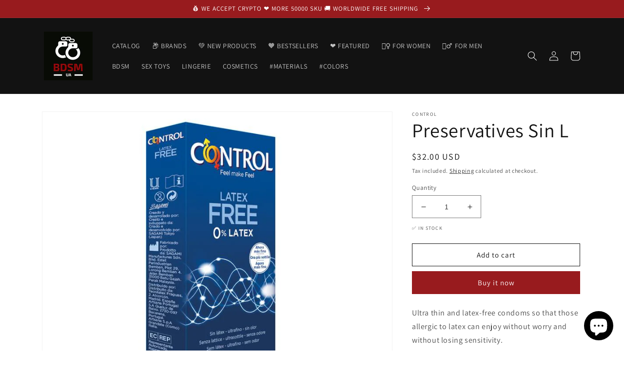

--- FILE ---
content_type: text/html; charset=utf-8
request_url: https://uabdsm.com/products/lov-8411134129857
body_size: 25485
content:
<!doctype html>
<html class="no-js" lang="en">
  <head>
    <script src="https://analytics.ahrefs.com/analytics.js" data-key="lA5lWH00FS8z6n3N6OOv7g" async></script>
    <meta charset="utf-8">
    <meta http-equiv="X-UA-Compatible" content="IE=edge">
    <meta name="viewport" content="width=device-width,initial-scale=1">
    <meta name="theme-color" content="">
    <meta name="yandex-verification" content="c1692219d70a0dcd" />
    <link rel="canonical" href="https://uabdsm.com/products/lov-8411134129857">
    <link rel="preconnect" href="https://cdn.shopify.com" crossorigin><link rel="icon" type="image/png" href="//uabdsm.com/cdn/shop/files/favicon-32x32_bdd08edf-9dd1-48ee-be3f-5fb0d15313c3.png?crop=center&height=32&v=1647674627&width=32"><link rel="preconnect" href="https://fonts.shopifycdn.com" crossorigin><title>
      Preservatives Sin L
&ndash; Adult Sex Toys, Intimate Supplies, Sexual Wellness, Online Sex Store &ndash; UABDSM</title>

    
      <meta name="description" content="Ultra thin and latex-free condoms so that those allergic to latex can enjoy without worry and without losing sensitivity.Features:Ultra thin5 unitsMade of polyurethaneCylindrical, smooth, lubricated and with depositWidth: 58 mmBarcode: 8411134129857Control, Without Latex, Condoms. We accept cryptocurrency: Bitcoin, Ethereum.">
    

    

<meta property="og:site_name" content="UABDSM">
<meta property="og:url" content="https://uabdsm.com/products/lov-8411134129857">
<meta property="og:title" content="Preservatives Sin L">
<meta property="og:type" content="product">
<meta property="og:description" content="Ultra thin and latex-free condoms so that those allergic to latex can enjoy without worry and without losing sensitivity.Features:Ultra thin5 unitsMade of polyurethaneCylindrical, smooth, lubricated and with depositWidth: 58 mmBarcode: 8411134129857Control, Without Latex, Condoms"><meta property="og:image" content="http://uabdsm.com/cdn/shop/products/preservatives-sin-latex-5-units.jpg?v=1650758598">
  <meta property="og:image:secure_url" content="https://uabdsm.com/cdn/shop/products/preservatives-sin-latex-5-units.jpg?v=1650758598">
  <meta property="og:image:width" content="800">
  <meta property="og:image:height" content="800"><meta property="og:price:amount" content="32.00">
  <meta property="og:price:currency" content="USD"><meta name="twitter:card" content="summary_large_image">
<meta name="twitter:title" content="Preservatives Sin L">
<meta name="twitter:description" content="Ultra thin and latex-free condoms so that those allergic to latex can enjoy without worry and without losing sensitivity.Features:Ultra thin5 unitsMade of polyurethaneCylindrical, smooth, lubricated and with depositWidth: 58 mmBarcode: 8411134129857Control, Without Latex, Condoms">


    <script src="//uabdsm.com/cdn/shop/t/5/assets/global.js?v=135116476141006970691647483536" defer="defer"></script>
    <script>window.performance && window.performance.mark && window.performance.mark('shopify.content_for_header.start');</script><meta name="google-site-verification" content="O2MUW8XbPhXcQYVhlRkYlXL0FRSPl-POCBsXDoTgr-A">
<meta name="facebook-domain-verification" content="0i69is1myxnd3o48sfsmmva8oe3slc">
<meta name="facebook-domain-verification" content="9hds008cjc4udqe9qqt6wx36sjm9j2">
<meta name="facebook-domain-verification" content="el490jhfw3x5db9zegdpxh3yl8l24g">
<meta name="facebook-domain-verification" content="fkn9kxopbcy24u5gotlmi68t1tanip">
<meta name="facebook-domain-verification" content="iio3oykkkoab0j62npkntrbcaega0t">
<meta name="facebook-domain-verification" content="rv7sw6ovs1znxxaoj25eh76ahi7tpr">
<meta name="facebook-domain-verification" content="b9g2b43yed8gbflab4k479u6u6rwwk">
<meta name="facebook-domain-verification" content="3vjp430xw4ck91dynz68j5wrs40kse">
<meta id="shopify-digital-wallet" name="shopify-digital-wallet" content="/41550413980/digital_wallets/dialog">
<link rel="alternate" hreflang="x-default" href="https://uabdsm.com/products/lov-8411134129857">
<link rel="alternate" hreflang="en" href="https://uabdsm.com/products/lov-8411134129857">
<link rel="alternate" hreflang="pl" href="https://uabdsm.com/pl/products/lov-8411134129857">
<link rel="alternate" hreflang="es" href="https://uabdsm.com/es/products/lov-8411134129857">
<link rel="alternate" hreflang="de" href="https://uabdsm.com/de/products/lov-8411134129857">
<link rel="alternate" type="application/json+oembed" href="https://uabdsm.com/products/lov-8411134129857.oembed">
<script async="async" src="/checkouts/internal/preloads.js?locale=en-US"></script>
<script id="shopify-features" type="application/json">{"accessToken":"1f6086350bc5332be80214aff9778382","betas":["rich-media-storefront-analytics"],"domain":"uabdsm.com","predictiveSearch":true,"shopId":41550413980,"locale":"en"}</script>
<script>var Shopify = Shopify || {};
Shopify.shop = "uabdsm.myshopify.com";
Shopify.locale = "en";
Shopify.currency = {"active":"USD","rate":"1.0"};
Shopify.country = "US";
Shopify.theme = {"name":"Dawn","id":127659704476,"schema_name":"Dawn","schema_version":"4.0.0","theme_store_id":887,"role":"main"};
Shopify.theme.handle = "null";
Shopify.theme.style = {"id":null,"handle":null};
Shopify.cdnHost = "uabdsm.com/cdn";
Shopify.routes = Shopify.routes || {};
Shopify.routes.root = "/";</script>
<script type="module">!function(o){(o.Shopify=o.Shopify||{}).modules=!0}(window);</script>
<script>!function(o){function n(){var o=[];function n(){o.push(Array.prototype.slice.apply(arguments))}return n.q=o,n}var t=o.Shopify=o.Shopify||{};t.loadFeatures=n(),t.autoloadFeatures=n()}(window);</script>
<script id="shop-js-analytics" type="application/json">{"pageType":"product"}</script>
<script defer="defer" async type="module" src="//uabdsm.com/cdn/shopifycloud/shop-js/modules/v2/client.init-shop-cart-sync_BApSsMSl.en.esm.js"></script>
<script defer="defer" async type="module" src="//uabdsm.com/cdn/shopifycloud/shop-js/modules/v2/chunk.common_CBoos6YZ.esm.js"></script>
<script type="module">
  await import("//uabdsm.com/cdn/shopifycloud/shop-js/modules/v2/client.init-shop-cart-sync_BApSsMSl.en.esm.js");
await import("//uabdsm.com/cdn/shopifycloud/shop-js/modules/v2/chunk.common_CBoos6YZ.esm.js");

  window.Shopify.SignInWithShop?.initShopCartSync?.({"fedCMEnabled":true,"windoidEnabled":true});

</script>
<script>(function() {
  var isLoaded = false;
  function asyncLoad() {
    if (isLoaded) return;
    isLoaded = true;
    var urls = ["https:\/\/platform-api.sharethis.com\/js\/sharethis.js?shop=uabdsm.myshopify.com#property=62376632a6d0960019479f0e\u0026product=inline-share-buttons\u0026ver=1647800034","https:\/\/ecommplugins-scripts.trustpilot.com\/v2.1\/js\/header.min.js?settings=eyJrZXkiOiJaTjZmNWg2OTFQU0I1YUJ6IiwicyI6Im5vbmUifQ==\u0026shop=uabdsm.myshopify.com","https:\/\/ecommplugins-trustboxsettings.trustpilot.com\/uabdsm.myshopify.com.js?settings=1647949444890\u0026shop=uabdsm.myshopify.com","https:\/\/static.shareasale.com\/json\/shopify\/deduplication.js?shop=uabdsm.myshopify.com","https:\/\/static.shareasale.com\/json\/shopify\/shareasale-tracking.js?sasmid=131003\u0026ssmtid=19038\u0026scid=null\u0026xtm=null\u0026xtv=null\u0026cd=false\u0026shop=uabdsm.myshopify.com","\/\/cdn.shopify.com\/proxy\/a30c7707e9a6bf5892914986741f2a37e492f55739d596ed7a71a44474444ed1\/api.goaffpro.com\/loader.js?shop=uabdsm.myshopify.com\u0026sp-cache-control=cHVibGljLCBtYXgtYWdlPTkwMA"];
    for (var i = 0; i < urls.length; i++) {
      var s = document.createElement('script');
      s.type = 'text/javascript';
      s.async = true;
      s.src = urls[i];
      var x = document.getElementsByTagName('script')[0];
      x.parentNode.insertBefore(s, x);
    }
  };
  if(window.attachEvent) {
    window.attachEvent('onload', asyncLoad);
  } else {
    window.addEventListener('load', asyncLoad, false);
  }
})();</script>
<script id="__st">var __st={"a":41550413980,"offset":-18000,"reqid":"5b64533a-a6a3-4178-b44b-5ebda0d2b453-1768887187","pageurl":"uabdsm.com\/products\/lov-8411134129857","u":"b4e7e20cdb50","p":"product","rtyp":"product","rid":7260798386332};</script>
<script>window.ShopifyPaypalV4VisibilityTracking = true;</script>
<script id="captcha-bootstrap">!function(){'use strict';const t='contact',e='account',n='new_comment',o=[[t,t],['blogs',n],['comments',n],[t,'customer']],c=[[e,'customer_login'],[e,'guest_login'],[e,'recover_customer_password'],[e,'create_customer']],r=t=>t.map((([t,e])=>`form[action*='/${t}']:not([data-nocaptcha='true']) input[name='form_type'][value='${e}']`)).join(','),a=t=>()=>t?[...document.querySelectorAll(t)].map((t=>t.form)):[];function s(){const t=[...o],e=r(t);return a(e)}const i='password',u='form_key',d=['recaptcha-v3-token','g-recaptcha-response','h-captcha-response',i],f=()=>{try{return window.sessionStorage}catch{return}},m='__shopify_v',_=t=>t.elements[u];function p(t,e,n=!1){try{const o=window.sessionStorage,c=JSON.parse(o.getItem(e)),{data:r}=function(t){const{data:e,action:n}=t;return t[m]||n?{data:e,action:n}:{data:t,action:n}}(c);for(const[e,n]of Object.entries(r))t.elements[e]&&(t.elements[e].value=n);n&&o.removeItem(e)}catch(o){console.error('form repopulation failed',{error:o})}}const l='form_type',E='cptcha';function T(t){t.dataset[E]=!0}const w=window,h=w.document,L='Shopify',v='ce_forms',y='captcha';let A=!1;((t,e)=>{const n=(g='f06e6c50-85a8-45c8-87d0-21a2b65856fe',I='https://cdn.shopify.com/shopifycloud/storefront-forms-hcaptcha/ce_storefront_forms_captcha_hcaptcha.v1.5.2.iife.js',D={infoText:'Protected by hCaptcha',privacyText:'Privacy',termsText:'Terms'},(t,e,n)=>{const o=w[L][v],c=o.bindForm;if(c)return c(t,g,e,D).then(n);var r;o.q.push([[t,g,e,D],n]),r=I,A||(h.body.append(Object.assign(h.createElement('script'),{id:'captcha-provider',async:!0,src:r})),A=!0)});var g,I,D;w[L]=w[L]||{},w[L][v]=w[L][v]||{},w[L][v].q=[],w[L][y]=w[L][y]||{},w[L][y].protect=function(t,e){n(t,void 0,e),T(t)},Object.freeze(w[L][y]),function(t,e,n,w,h,L){const[v,y,A,g]=function(t,e,n){const i=e?o:[],u=t?c:[],d=[...i,...u],f=r(d),m=r(i),_=r(d.filter((([t,e])=>n.includes(e))));return[a(f),a(m),a(_),s()]}(w,h,L),I=t=>{const e=t.target;return e instanceof HTMLFormElement?e:e&&e.form},D=t=>v().includes(t);t.addEventListener('submit',(t=>{const e=I(t);if(!e)return;const n=D(e)&&!e.dataset.hcaptchaBound&&!e.dataset.recaptchaBound,o=_(e),c=g().includes(e)&&(!o||!o.value);(n||c)&&t.preventDefault(),c&&!n&&(function(t){try{if(!f())return;!function(t){const e=f();if(!e)return;const n=_(t);if(!n)return;const o=n.value;o&&e.removeItem(o)}(t);const e=Array.from(Array(32),(()=>Math.random().toString(36)[2])).join('');!function(t,e){_(t)||t.append(Object.assign(document.createElement('input'),{type:'hidden',name:u})),t.elements[u].value=e}(t,e),function(t,e){const n=f();if(!n)return;const o=[...t.querySelectorAll(`input[type='${i}']`)].map((({name:t})=>t)),c=[...d,...o],r={};for(const[a,s]of new FormData(t).entries())c.includes(a)||(r[a]=s);n.setItem(e,JSON.stringify({[m]:1,action:t.action,data:r}))}(t,e)}catch(e){console.error('failed to persist form',e)}}(e),e.submit())}));const S=(t,e)=>{t&&!t.dataset[E]&&(n(t,e.some((e=>e===t))),T(t))};for(const o of['focusin','change'])t.addEventListener(o,(t=>{const e=I(t);D(e)&&S(e,y())}));const B=e.get('form_key'),M=e.get(l),P=B&&M;t.addEventListener('DOMContentLoaded',(()=>{const t=y();if(P)for(const e of t)e.elements[l].value===M&&p(e,B);[...new Set([...A(),...v().filter((t=>'true'===t.dataset.shopifyCaptcha))])].forEach((e=>S(e,t)))}))}(h,new URLSearchParams(w.location.search),n,t,e,['guest_login'])})(!0,!0)}();</script>
<script integrity="sha256-4kQ18oKyAcykRKYeNunJcIwy7WH5gtpwJnB7kiuLZ1E=" data-source-attribution="shopify.loadfeatures" defer="defer" src="//uabdsm.com/cdn/shopifycloud/storefront/assets/storefront/load_feature-a0a9edcb.js" crossorigin="anonymous"></script>
<script data-source-attribution="shopify.dynamic_checkout.dynamic.init">var Shopify=Shopify||{};Shopify.PaymentButton=Shopify.PaymentButton||{isStorefrontPortableWallets:!0,init:function(){window.Shopify.PaymentButton.init=function(){};var t=document.createElement("script");t.src="https://uabdsm.com/cdn/shopifycloud/portable-wallets/latest/portable-wallets.en.js",t.type="module",document.head.appendChild(t)}};
</script>
<script data-source-attribution="shopify.dynamic_checkout.buyer_consent">
  function portableWalletsHideBuyerConsent(e){var t=document.getElementById("shopify-buyer-consent"),n=document.getElementById("shopify-subscription-policy-button");t&&n&&(t.classList.add("hidden"),t.setAttribute("aria-hidden","true"),n.removeEventListener("click",e))}function portableWalletsShowBuyerConsent(e){var t=document.getElementById("shopify-buyer-consent"),n=document.getElementById("shopify-subscription-policy-button");t&&n&&(t.classList.remove("hidden"),t.removeAttribute("aria-hidden"),n.addEventListener("click",e))}window.Shopify?.PaymentButton&&(window.Shopify.PaymentButton.hideBuyerConsent=portableWalletsHideBuyerConsent,window.Shopify.PaymentButton.showBuyerConsent=portableWalletsShowBuyerConsent);
</script>
<script>
  function portableWalletsCleanup(e){e&&e.src&&console.error("Failed to load portable wallets script "+e.src);var t=document.querySelectorAll("shopify-accelerated-checkout .shopify-payment-button__skeleton, shopify-accelerated-checkout-cart .wallet-cart-button__skeleton"),e=document.getElementById("shopify-buyer-consent");for(let e=0;e<t.length;e++)t[e].remove();e&&e.remove()}function portableWalletsNotLoadedAsModule(e){e instanceof ErrorEvent&&"string"==typeof e.message&&e.message.includes("import.meta")&&"string"==typeof e.filename&&e.filename.includes("portable-wallets")&&(window.removeEventListener("error",portableWalletsNotLoadedAsModule),window.Shopify.PaymentButton.failedToLoad=e,"loading"===document.readyState?document.addEventListener("DOMContentLoaded",window.Shopify.PaymentButton.init):window.Shopify.PaymentButton.init())}window.addEventListener("error",portableWalletsNotLoadedAsModule);
</script>

<script type="module" src="https://uabdsm.com/cdn/shopifycloud/portable-wallets/latest/portable-wallets.en.js" onError="portableWalletsCleanup(this)" crossorigin="anonymous"></script>
<script nomodule>
  document.addEventListener("DOMContentLoaded", portableWalletsCleanup);
</script>

<link id="shopify-accelerated-checkout-styles" rel="stylesheet" media="screen" href="https://uabdsm.com/cdn/shopifycloud/portable-wallets/latest/accelerated-checkout-backwards-compat.css" crossorigin="anonymous">
<style id="shopify-accelerated-checkout-cart">
        #shopify-buyer-consent {
  margin-top: 1em;
  display: inline-block;
  width: 100%;
}

#shopify-buyer-consent.hidden {
  display: none;
}

#shopify-subscription-policy-button {
  background: none;
  border: none;
  padding: 0;
  text-decoration: underline;
  font-size: inherit;
  cursor: pointer;
}

#shopify-subscription-policy-button::before {
  box-shadow: none;
}

      </style>
<script id="sections-script" data-sections="main-product,product-recommendations,header,footer" defer="defer" src="//uabdsm.com/cdn/shop/t/5/compiled_assets/scripts.js?v=2074"></script>
<script>window.performance && window.performance.mark && window.performance.mark('shopify.content_for_header.end');</script>


    <style data-shopify>
      @font-face {
  font-family: Assistant;
  font-weight: 400;
  font-style: normal;
  font-display: swap;
  src: url("//uabdsm.com/cdn/fonts/assistant/assistant_n4.9120912a469cad1cc292572851508ca49d12e768.woff2") format("woff2"),
       url("//uabdsm.com/cdn/fonts/assistant/assistant_n4.6e9875ce64e0fefcd3f4446b7ec9036b3ddd2985.woff") format("woff");
}

      @font-face {
  font-family: Assistant;
  font-weight: 700;
  font-style: normal;
  font-display: swap;
  src: url("//uabdsm.com/cdn/fonts/assistant/assistant_n7.bf44452348ec8b8efa3aa3068825305886b1c83c.woff2") format("woff2"),
       url("//uabdsm.com/cdn/fonts/assistant/assistant_n7.0c887fee83f6b3bda822f1150b912c72da0f7b64.woff") format("woff");
}

      
      
      @font-face {
  font-family: Assistant;
  font-weight: 400;
  font-style: normal;
  font-display: swap;
  src: url("//uabdsm.com/cdn/fonts/assistant/assistant_n4.9120912a469cad1cc292572851508ca49d12e768.woff2") format("woff2"),
       url("//uabdsm.com/cdn/fonts/assistant/assistant_n4.6e9875ce64e0fefcd3f4446b7ec9036b3ddd2985.woff") format("woff");
}


      :root {
        --font-body-family: Assistant, sans-serif;
        --font-body-style: normal;
        --font-body-weight: 400;

        --font-heading-family: Assistant, sans-serif;
        --font-heading-style: normal;
        --font-heading-weight: 400;

        --font-body-scale: 1.0;
        --font-heading-scale: 1.0;

        --color-base-text: 18, 18, 18;
        --color-shadow: 18, 18, 18;
        --color-base-background-1: 255, 255, 255;
        --color-base-background-2: 243, 243, 243;
        --color-base-solid-button-labels: 255, 255, 255;
        --color-base-outline-button-labels: 18, 18, 18;
        --color-base-accent-1: 152, 27, 30;
        --color-base-accent-2: 51, 79, 180;
        --payment-terms-background-color: #ffffff;

        --gradient-base-background-1: #ffffff;
        --gradient-base-background-2: #f3f3f3;
        --gradient-base-accent-1: #981b1e;
        --gradient-base-accent-2: #334fb4;

        --media-padding: px;
        --media-border-opacity: 0.05;
        --media-border-width: 1px;
        --media-radius: 0px;
        --media-shadow-opacity: 0.0;
        --media-shadow-horizontal-offset: 0px;
        --media-shadow-vertical-offset: 4px;
        --media-shadow-blur-radius: 5px;

        --page-width: 120rem;
        --page-width-margin: 0rem;

        --card-image-padding: 0.0rem;
        --card-corner-radius: 0.0rem;
        --card-text-alignment: left;
        --card-border-width: 0.0rem;
        --card-border-opacity: 0.1;
        --card-shadow-opacity: 0.0;
        --card-shadow-horizontal-offset: 0.0rem;
        --card-shadow-vertical-offset: 0.4rem;
        --card-shadow-blur-radius: 0.5rem;

        --badge-corner-radius: 4.0rem;

        --popup-border-width: 1px;
        --popup-border-opacity: 0.1;
        --popup-corner-radius: 0px;
        --popup-shadow-opacity: 0.0;
        --popup-shadow-horizontal-offset: 0px;
        --popup-shadow-vertical-offset: 4px;
        --popup-shadow-blur-radius: 5px;

        --drawer-border-width: 1px;
        --drawer-border-opacity: 0.1;
        --drawer-shadow-opacity: 0.0;
        --drawer-shadow-horizontal-offset: 0px;
        --drawer-shadow-vertical-offset: 4px;
        --drawer-shadow-blur-radius: 5px;

        --spacing-sections-desktop: 0px;
        --spacing-sections-mobile: 0px;

        --grid-desktop-vertical-spacing: 8px;
        --grid-desktop-horizontal-spacing: 8px;
        --grid-mobile-vertical-spacing: 4px;
        --grid-mobile-horizontal-spacing: 4px;

        --text-boxes-border-opacity: 0.1;
        --text-boxes-border-width: 0px;
        --text-boxes-radius: 0px;
        --text-boxes-shadow-opacity: 0.0;
        --text-boxes-shadow-horizontal-offset: 0px;
        --text-boxes-shadow-vertical-offset: 4px;
        --text-boxes-shadow-blur-radius: 5px;

        --buttons-radius: 0px;
        --buttons-radius-outset: 0px;
        --buttons-border-width: 1px;
        --buttons-border-opacity: 1.0;
        --buttons-shadow-opacity: 0.0;
        --buttons-shadow-horizontal-offset: 0px;
        --buttons-shadow-vertical-offset: 4px;
        --buttons-shadow-blur-radius: 5px;
        --buttons-border-offset: 0px;

        --inputs-radius: 0px;
        --inputs-border-width: 1px;
        --inputs-border-opacity: 0.55;
        --inputs-shadow-opacity: 0.0;
        --inputs-shadow-horizontal-offset: 0px;
        --inputs-margin-offset: 0px;
        --inputs-shadow-vertical-offset: 4px;
        --inputs-shadow-blur-radius: 5px;
        --inputs-radius-outset: 0px;

        --variant-pills-radius: 40px;
        --variant-pills-border-width: 1px;
        --variant-pills-border-opacity: 0.55;
        --variant-pills-shadow-opacity: 0.0;
        --variant-pills-shadow-horizontal-offset: 0px;
        --variant-pills-shadow-vertical-offset: 4px;
        --variant-pills-shadow-blur-radius: 5px;
      }

      *,
      *::before,
      *::after {
        box-sizing: inherit;
      }

      html {
        box-sizing: border-box;
        font-size: calc(var(--font-body-scale) * 62.5%);
        height: 100%;
      }

      body {
        display: grid;
        grid-template-rows: auto auto 1fr auto;
        grid-template-columns: 100%;
        min-height: 100%;
        margin: 0;
        font-size: 1.5rem;
        letter-spacing: 0.06rem;
        line-height: calc(1 + 0.8 / var(--font-body-scale));
        font-family: var(--font-body-family);
        font-style: var(--font-body-style);
        font-weight: var(--font-body-weight);
      }

      @media screen and (min-width: 750px) {
        body {
          font-size: 1.6rem;
        }
      }
    </style>

    <link href="//uabdsm.com/cdn/shop/t/5/assets/base.css?v=144997082486365258741647483559" rel="stylesheet" type="text/css" media="all" />
<link rel="preload" as="font" href="//uabdsm.com/cdn/fonts/assistant/assistant_n4.9120912a469cad1cc292572851508ca49d12e768.woff2" type="font/woff2" crossorigin><link rel="preload" as="font" href="//uabdsm.com/cdn/fonts/assistant/assistant_n4.9120912a469cad1cc292572851508ca49d12e768.woff2" type="font/woff2" crossorigin><link rel="stylesheet" href="//uabdsm.com/cdn/shop/t/5/assets/component-predictive-search.css?v=165644661289088488651647483532" media="print" onload="this.media='all'"><script>document.documentElement.className = document.documentElement.className.replace('no-js', 'js');
    if (Shopify.designMode) {
      document.documentElement.classList.add('shopify-design-mode');
    }
    </script>
    
    <script async src="https://pagead2.googlesyndication.com/pagead/js/adsbygoogle.js?client=ca-pub-0308246917452448"
     crossorigin="anonymous"></script>
    
  
  <!-- Belkapp verify --><meta name="google-site-verification" content="2yo5c2JTqyDbn3BC-jHq26zaJx4ywRM-k_Qznd3reXQ" />
<script src="https://cdn.shopify.com/extensions/e4b3a77b-20c9-4161-b1bb-deb87046128d/inbox-1253/assets/inbox-chat-loader.js" type="text/javascript" defer="defer"></script>
<link href="https://monorail-edge.shopifysvc.com" rel="dns-prefetch">
<script>(function(){if ("sendBeacon" in navigator && "performance" in window) {try {var session_token_from_headers = performance.getEntriesByType('navigation')[0].serverTiming.find(x => x.name == '_s').description;} catch {var session_token_from_headers = undefined;}var session_cookie_matches = document.cookie.match(/_shopify_s=([^;]*)/);var session_token_from_cookie = session_cookie_matches && session_cookie_matches.length === 2 ? session_cookie_matches[1] : "";var session_token = session_token_from_headers || session_token_from_cookie || "";function handle_abandonment_event(e) {var entries = performance.getEntries().filter(function(entry) {return /monorail-edge.shopifysvc.com/.test(entry.name);});if (!window.abandonment_tracked && entries.length === 0) {window.abandonment_tracked = true;var currentMs = Date.now();var navigation_start = performance.timing.navigationStart;var payload = {shop_id: 41550413980,url: window.location.href,navigation_start,duration: currentMs - navigation_start,session_token,page_type: "product"};window.navigator.sendBeacon("https://monorail-edge.shopifysvc.com/v1/produce", JSON.stringify({schema_id: "online_store_buyer_site_abandonment/1.1",payload: payload,metadata: {event_created_at_ms: currentMs,event_sent_at_ms: currentMs}}));}}window.addEventListener('pagehide', handle_abandonment_event);}}());</script>
<script id="web-pixels-manager-setup">(function e(e,d,r,n,o){if(void 0===o&&(o={}),!Boolean(null===(a=null===(i=window.Shopify)||void 0===i?void 0:i.analytics)||void 0===a?void 0:a.replayQueue)){var i,a;window.Shopify=window.Shopify||{};var t=window.Shopify;t.analytics=t.analytics||{};var s=t.analytics;s.replayQueue=[],s.publish=function(e,d,r){return s.replayQueue.push([e,d,r]),!0};try{self.performance.mark("wpm:start")}catch(e){}var l=function(){var e={modern:/Edge?\/(1{2}[4-9]|1[2-9]\d|[2-9]\d{2}|\d{4,})\.\d+(\.\d+|)|Firefox\/(1{2}[4-9]|1[2-9]\d|[2-9]\d{2}|\d{4,})\.\d+(\.\d+|)|Chrom(ium|e)\/(9{2}|\d{3,})\.\d+(\.\d+|)|(Maci|X1{2}).+ Version\/(15\.\d+|(1[6-9]|[2-9]\d|\d{3,})\.\d+)([,.]\d+|)( \(\w+\)|)( Mobile\/\w+|) Safari\/|Chrome.+OPR\/(9{2}|\d{3,})\.\d+\.\d+|(CPU[ +]OS|iPhone[ +]OS|CPU[ +]iPhone|CPU IPhone OS|CPU iPad OS)[ +]+(15[._]\d+|(1[6-9]|[2-9]\d|\d{3,})[._]\d+)([._]\d+|)|Android:?[ /-](13[3-9]|1[4-9]\d|[2-9]\d{2}|\d{4,})(\.\d+|)(\.\d+|)|Android.+Firefox\/(13[5-9]|1[4-9]\d|[2-9]\d{2}|\d{4,})\.\d+(\.\d+|)|Android.+Chrom(ium|e)\/(13[3-9]|1[4-9]\d|[2-9]\d{2}|\d{4,})\.\d+(\.\d+|)|SamsungBrowser\/([2-9]\d|\d{3,})\.\d+/,legacy:/Edge?\/(1[6-9]|[2-9]\d|\d{3,})\.\d+(\.\d+|)|Firefox\/(5[4-9]|[6-9]\d|\d{3,})\.\d+(\.\d+|)|Chrom(ium|e)\/(5[1-9]|[6-9]\d|\d{3,})\.\d+(\.\d+|)([\d.]+$|.*Safari\/(?![\d.]+ Edge\/[\d.]+$))|(Maci|X1{2}).+ Version\/(10\.\d+|(1[1-9]|[2-9]\d|\d{3,})\.\d+)([,.]\d+|)( \(\w+\)|)( Mobile\/\w+|) Safari\/|Chrome.+OPR\/(3[89]|[4-9]\d|\d{3,})\.\d+\.\d+|(CPU[ +]OS|iPhone[ +]OS|CPU[ +]iPhone|CPU IPhone OS|CPU iPad OS)[ +]+(10[._]\d+|(1[1-9]|[2-9]\d|\d{3,})[._]\d+)([._]\d+|)|Android:?[ /-](13[3-9]|1[4-9]\d|[2-9]\d{2}|\d{4,})(\.\d+|)(\.\d+|)|Mobile Safari.+OPR\/([89]\d|\d{3,})\.\d+\.\d+|Android.+Firefox\/(13[5-9]|1[4-9]\d|[2-9]\d{2}|\d{4,})\.\d+(\.\d+|)|Android.+Chrom(ium|e)\/(13[3-9]|1[4-9]\d|[2-9]\d{2}|\d{4,})\.\d+(\.\d+|)|Android.+(UC? ?Browser|UCWEB|U3)[ /]?(15\.([5-9]|\d{2,})|(1[6-9]|[2-9]\d|\d{3,})\.\d+)\.\d+|SamsungBrowser\/(5\.\d+|([6-9]|\d{2,})\.\d+)|Android.+MQ{2}Browser\/(14(\.(9|\d{2,})|)|(1[5-9]|[2-9]\d|\d{3,})(\.\d+|))(\.\d+|)|K[Aa][Ii]OS\/(3\.\d+|([4-9]|\d{2,})\.\d+)(\.\d+|)/},d=e.modern,r=e.legacy,n=navigator.userAgent;return n.match(d)?"modern":n.match(r)?"legacy":"unknown"}(),u="modern"===l?"modern":"legacy",c=(null!=n?n:{modern:"",legacy:""})[u],f=function(e){return[e.baseUrl,"/wpm","/b",e.hashVersion,"modern"===e.buildTarget?"m":"l",".js"].join("")}({baseUrl:d,hashVersion:r,buildTarget:u}),m=function(e){var d=e.version,r=e.bundleTarget,n=e.surface,o=e.pageUrl,i=e.monorailEndpoint;return{emit:function(e){var a=e.status,t=e.errorMsg,s=(new Date).getTime(),l=JSON.stringify({metadata:{event_sent_at_ms:s},events:[{schema_id:"web_pixels_manager_load/3.1",payload:{version:d,bundle_target:r,page_url:o,status:a,surface:n,error_msg:t},metadata:{event_created_at_ms:s}}]});if(!i)return console&&console.warn&&console.warn("[Web Pixels Manager] No Monorail endpoint provided, skipping logging."),!1;try{return self.navigator.sendBeacon.bind(self.navigator)(i,l)}catch(e){}var u=new XMLHttpRequest;try{return u.open("POST",i,!0),u.setRequestHeader("Content-Type","text/plain"),u.send(l),!0}catch(e){return console&&console.warn&&console.warn("[Web Pixels Manager] Got an unhandled error while logging to Monorail."),!1}}}}({version:r,bundleTarget:l,surface:e.surface,pageUrl:self.location.href,monorailEndpoint:e.monorailEndpoint});try{o.browserTarget=l,function(e){var d=e.src,r=e.async,n=void 0===r||r,o=e.onload,i=e.onerror,a=e.sri,t=e.scriptDataAttributes,s=void 0===t?{}:t,l=document.createElement("script"),u=document.querySelector("head"),c=document.querySelector("body");if(l.async=n,l.src=d,a&&(l.integrity=a,l.crossOrigin="anonymous"),s)for(var f in s)if(Object.prototype.hasOwnProperty.call(s,f))try{l.dataset[f]=s[f]}catch(e){}if(o&&l.addEventListener("load",o),i&&l.addEventListener("error",i),u)u.appendChild(l);else{if(!c)throw new Error("Did not find a head or body element to append the script");c.appendChild(l)}}({src:f,async:!0,onload:function(){if(!function(){var e,d;return Boolean(null===(d=null===(e=window.Shopify)||void 0===e?void 0:e.analytics)||void 0===d?void 0:d.initialized)}()){var d=window.webPixelsManager.init(e)||void 0;if(d){var r=window.Shopify.analytics;r.replayQueue.forEach((function(e){var r=e[0],n=e[1],o=e[2];d.publishCustomEvent(r,n,o)})),r.replayQueue=[],r.publish=d.publishCustomEvent,r.visitor=d.visitor,r.initialized=!0}}},onerror:function(){return m.emit({status:"failed",errorMsg:"".concat(f," has failed to load")})},sri:function(e){var d=/^sha384-[A-Za-z0-9+/=]+$/;return"string"==typeof e&&d.test(e)}(c)?c:"",scriptDataAttributes:o}),m.emit({status:"loading"})}catch(e){m.emit({status:"failed",errorMsg:(null==e?void 0:e.message)||"Unknown error"})}}})({shopId: 41550413980,storefrontBaseUrl: "https://uabdsm.com",extensionsBaseUrl: "https://extensions.shopifycdn.com/cdn/shopifycloud/web-pixels-manager",monorailEndpoint: "https://monorail-edge.shopifysvc.com/unstable/produce_batch",surface: "storefront-renderer",enabledBetaFlags: ["2dca8a86"],webPixelsConfigList: [{"id":"1083605148","configuration":"{\"shop\":\"uabdsm.myshopify.com\",\"cookie_duration\":\"2592000\"}","eventPayloadVersion":"v1","runtimeContext":"STRICT","scriptVersion":"a2e7513c3708f34b1f617d7ce88f9697","type":"APP","apiClientId":2744533,"privacyPurposes":["ANALYTICS","MARKETING"],"dataSharingAdjustments":{"protectedCustomerApprovalScopes":["read_customer_address","read_customer_email","read_customer_name","read_customer_personal_data","read_customer_phone"]}},{"id":"1078165660","configuration":"{\"masterTagID\":\"19038\",\"merchantID\":\"131003\",\"appPath\":\"https:\/\/daedalus.shareasale.com\",\"storeID\":\"NaN\",\"xTypeMode\":\"NaN\",\"xTypeValue\":\"NaN\",\"channelDedup\":\"NaN\"}","eventPayloadVersion":"v1","runtimeContext":"STRICT","scriptVersion":"f300cca684872f2df140f714437af558","type":"APP","apiClientId":4929191,"privacyPurposes":["ANALYTICS","MARKETING"],"dataSharingAdjustments":{"protectedCustomerApprovalScopes":["read_customer_personal_data"]}},{"id":"612270236","configuration":"{\"config\":\"{\\\"google_tag_ids\\\":[\\\"G-YYTB1ZS6KN\\\",\\\"GT-K58DW2K\\\"],\\\"target_country\\\":\\\"US\\\",\\\"gtag_events\\\":[{\\\"type\\\":\\\"search\\\",\\\"action_label\\\":\\\"G-YYTB1ZS6KN\\\"},{\\\"type\\\":\\\"begin_checkout\\\",\\\"action_label\\\":\\\"G-YYTB1ZS6KN\\\"},{\\\"type\\\":\\\"view_item\\\",\\\"action_label\\\":[\\\"G-YYTB1ZS6KN\\\",\\\"MC-XS066D6D2G\\\"]},{\\\"type\\\":\\\"purchase\\\",\\\"action_label\\\":[\\\"G-YYTB1ZS6KN\\\",\\\"MC-XS066D6D2G\\\"]},{\\\"type\\\":\\\"page_view\\\",\\\"action_label\\\":[\\\"G-YYTB1ZS6KN\\\",\\\"MC-XS066D6D2G\\\"]},{\\\"type\\\":\\\"add_payment_info\\\",\\\"action_label\\\":\\\"G-YYTB1ZS6KN\\\"},{\\\"type\\\":\\\"add_to_cart\\\",\\\"action_label\\\":\\\"G-YYTB1ZS6KN\\\"}],\\\"enable_monitoring_mode\\\":false}\"}","eventPayloadVersion":"v1","runtimeContext":"OPEN","scriptVersion":"b2a88bafab3e21179ed38636efcd8a93","type":"APP","apiClientId":1780363,"privacyPurposes":[],"dataSharingAdjustments":{"protectedCustomerApprovalScopes":["read_customer_address","read_customer_email","read_customer_name","read_customer_personal_data","read_customer_phone"]}},{"id":"154534044","configuration":"{\"pixel_id\":\"962604707726331\",\"pixel_type\":\"facebook_pixel\",\"metaapp_system_user_token\":\"-\"}","eventPayloadVersion":"v1","runtimeContext":"OPEN","scriptVersion":"ca16bc87fe92b6042fbaa3acc2fbdaa6","type":"APP","apiClientId":2329312,"privacyPurposes":["ANALYTICS","MARKETING","SALE_OF_DATA"],"dataSharingAdjustments":{"protectedCustomerApprovalScopes":["read_customer_address","read_customer_email","read_customer_name","read_customer_personal_data","read_customer_phone"]}},{"id":"82182300","configuration":"{\"tagID\":\"2614313921911\"}","eventPayloadVersion":"v1","runtimeContext":"STRICT","scriptVersion":"18031546ee651571ed29edbe71a3550b","type":"APP","apiClientId":3009811,"privacyPurposes":["ANALYTICS","MARKETING","SALE_OF_DATA"],"dataSharingAdjustments":{"protectedCustomerApprovalScopes":["read_customer_address","read_customer_email","read_customer_name","read_customer_personal_data","read_customer_phone"]}},{"id":"shopify-app-pixel","configuration":"{}","eventPayloadVersion":"v1","runtimeContext":"STRICT","scriptVersion":"0450","apiClientId":"shopify-pixel","type":"APP","privacyPurposes":["ANALYTICS","MARKETING"]},{"id":"shopify-custom-pixel","eventPayloadVersion":"v1","runtimeContext":"LAX","scriptVersion":"0450","apiClientId":"shopify-pixel","type":"CUSTOM","privacyPurposes":["ANALYTICS","MARKETING"]}],isMerchantRequest: false,initData: {"shop":{"name":"UABDSM","paymentSettings":{"currencyCode":"USD"},"myshopifyDomain":"uabdsm.myshopify.com","countryCode":"US","storefrontUrl":"https:\/\/uabdsm.com"},"customer":null,"cart":null,"checkout":null,"productVariants":[{"price":{"amount":32.0,"currencyCode":"USD"},"product":{"title":"Preservatives Sin L","vendor":"Control","id":"7260798386332","untranslatedTitle":"Preservatives Sin L","url":"\/products\/lov-8411134129857","type":""},"id":"41533289431196","image":{"src":"\/\/uabdsm.com\/cdn\/shop\/products\/preservatives-sin-latex-5-units.jpg?v=1650758598"},"sku":"00007433000000","title":"Default Title","untranslatedTitle":"Default Title"}],"purchasingCompany":null},},"https://uabdsm.com/cdn","fcfee988w5aeb613cpc8e4bc33m6693e112",{"modern":"","legacy":""},{"shopId":"41550413980","storefrontBaseUrl":"https:\/\/uabdsm.com","extensionBaseUrl":"https:\/\/extensions.shopifycdn.com\/cdn\/shopifycloud\/web-pixels-manager","surface":"storefront-renderer","enabledBetaFlags":"[\"2dca8a86\"]","isMerchantRequest":"false","hashVersion":"fcfee988w5aeb613cpc8e4bc33m6693e112","publish":"custom","events":"[[\"page_viewed\",{}],[\"product_viewed\",{\"productVariant\":{\"price\":{\"amount\":32.0,\"currencyCode\":\"USD\"},\"product\":{\"title\":\"Preservatives Sin L\",\"vendor\":\"Control\",\"id\":\"7260798386332\",\"untranslatedTitle\":\"Preservatives Sin L\",\"url\":\"\/products\/lov-8411134129857\",\"type\":\"\"},\"id\":\"41533289431196\",\"image\":{\"src\":\"\/\/uabdsm.com\/cdn\/shop\/products\/preservatives-sin-latex-5-units.jpg?v=1650758598\"},\"sku\":\"00007433000000\",\"title\":\"Default Title\",\"untranslatedTitle\":\"Default Title\"}}]]"});</script><script>
  window.ShopifyAnalytics = window.ShopifyAnalytics || {};
  window.ShopifyAnalytics.meta = window.ShopifyAnalytics.meta || {};
  window.ShopifyAnalytics.meta.currency = 'USD';
  var meta = {"product":{"id":7260798386332,"gid":"gid:\/\/shopify\/Product\/7260798386332","vendor":"Control","type":"","handle":"lov-8411134129857","variants":[{"id":41533289431196,"price":3200,"name":"Preservatives Sin L","public_title":null,"sku":"00007433000000"}],"remote":false},"page":{"pageType":"product","resourceType":"product","resourceId":7260798386332,"requestId":"5b64533a-a6a3-4178-b44b-5ebda0d2b453-1768887187"}};
  for (var attr in meta) {
    window.ShopifyAnalytics.meta[attr] = meta[attr];
  }
</script>
<script class="analytics">
  (function () {
    var customDocumentWrite = function(content) {
      var jquery = null;

      if (window.jQuery) {
        jquery = window.jQuery;
      } else if (window.Checkout && window.Checkout.$) {
        jquery = window.Checkout.$;
      }

      if (jquery) {
        jquery('body').append(content);
      }
    };

    var hasLoggedConversion = function(token) {
      if (token) {
        return document.cookie.indexOf('loggedConversion=' + token) !== -1;
      }
      return false;
    }

    var setCookieIfConversion = function(token) {
      if (token) {
        var twoMonthsFromNow = new Date(Date.now());
        twoMonthsFromNow.setMonth(twoMonthsFromNow.getMonth() + 2);

        document.cookie = 'loggedConversion=' + token + '; expires=' + twoMonthsFromNow;
      }
    }

    var trekkie = window.ShopifyAnalytics.lib = window.trekkie = window.trekkie || [];
    if (trekkie.integrations) {
      return;
    }
    trekkie.methods = [
      'identify',
      'page',
      'ready',
      'track',
      'trackForm',
      'trackLink'
    ];
    trekkie.factory = function(method) {
      return function() {
        var args = Array.prototype.slice.call(arguments);
        args.unshift(method);
        trekkie.push(args);
        return trekkie;
      };
    };
    for (var i = 0; i < trekkie.methods.length; i++) {
      var key = trekkie.methods[i];
      trekkie[key] = trekkie.factory(key);
    }
    trekkie.load = function(config) {
      trekkie.config = config || {};
      trekkie.config.initialDocumentCookie = document.cookie;
      var first = document.getElementsByTagName('script')[0];
      var script = document.createElement('script');
      script.type = 'text/javascript';
      script.onerror = function(e) {
        var scriptFallback = document.createElement('script');
        scriptFallback.type = 'text/javascript';
        scriptFallback.onerror = function(error) {
                var Monorail = {
      produce: function produce(monorailDomain, schemaId, payload) {
        var currentMs = new Date().getTime();
        var event = {
          schema_id: schemaId,
          payload: payload,
          metadata: {
            event_created_at_ms: currentMs,
            event_sent_at_ms: currentMs
          }
        };
        return Monorail.sendRequest("https://" + monorailDomain + "/v1/produce", JSON.stringify(event));
      },
      sendRequest: function sendRequest(endpointUrl, payload) {
        // Try the sendBeacon API
        if (window && window.navigator && typeof window.navigator.sendBeacon === 'function' && typeof window.Blob === 'function' && !Monorail.isIos12()) {
          var blobData = new window.Blob([payload], {
            type: 'text/plain'
          });

          if (window.navigator.sendBeacon(endpointUrl, blobData)) {
            return true;
          } // sendBeacon was not successful

        } // XHR beacon

        var xhr = new XMLHttpRequest();

        try {
          xhr.open('POST', endpointUrl);
          xhr.setRequestHeader('Content-Type', 'text/plain');
          xhr.send(payload);
        } catch (e) {
          console.log(e);
        }

        return false;
      },
      isIos12: function isIos12() {
        return window.navigator.userAgent.lastIndexOf('iPhone; CPU iPhone OS 12_') !== -1 || window.navigator.userAgent.lastIndexOf('iPad; CPU OS 12_') !== -1;
      }
    };
    Monorail.produce('monorail-edge.shopifysvc.com',
      'trekkie_storefront_load_errors/1.1',
      {shop_id: 41550413980,
      theme_id: 127659704476,
      app_name: "storefront",
      context_url: window.location.href,
      source_url: "//uabdsm.com/cdn/s/trekkie.storefront.cd680fe47e6c39ca5d5df5f0a32d569bc48c0f27.min.js"});

        };
        scriptFallback.async = true;
        scriptFallback.src = '//uabdsm.com/cdn/s/trekkie.storefront.cd680fe47e6c39ca5d5df5f0a32d569bc48c0f27.min.js';
        first.parentNode.insertBefore(scriptFallback, first);
      };
      script.async = true;
      script.src = '//uabdsm.com/cdn/s/trekkie.storefront.cd680fe47e6c39ca5d5df5f0a32d569bc48c0f27.min.js';
      first.parentNode.insertBefore(script, first);
    };
    trekkie.load(
      {"Trekkie":{"appName":"storefront","development":false,"defaultAttributes":{"shopId":41550413980,"isMerchantRequest":null,"themeId":127659704476,"themeCityHash":"14763345450166475368","contentLanguage":"en","currency":"USD","eventMetadataId":"a8eb3f4a-bd27-41eb-a948-20d534ce5384"},"isServerSideCookieWritingEnabled":true,"monorailRegion":"shop_domain","enabledBetaFlags":["65f19447"]},"Session Attribution":{},"S2S":{"facebookCapiEnabled":true,"source":"trekkie-storefront-renderer","apiClientId":580111}}
    );

    var loaded = false;
    trekkie.ready(function() {
      if (loaded) return;
      loaded = true;

      window.ShopifyAnalytics.lib = window.trekkie;

      var originalDocumentWrite = document.write;
      document.write = customDocumentWrite;
      try { window.ShopifyAnalytics.merchantGoogleAnalytics.call(this); } catch(error) {};
      document.write = originalDocumentWrite;

      window.ShopifyAnalytics.lib.page(null,{"pageType":"product","resourceType":"product","resourceId":7260798386332,"requestId":"5b64533a-a6a3-4178-b44b-5ebda0d2b453-1768887187","shopifyEmitted":true});

      var match = window.location.pathname.match(/checkouts\/(.+)\/(thank_you|post_purchase)/)
      var token = match? match[1]: undefined;
      if (!hasLoggedConversion(token)) {
        setCookieIfConversion(token);
        window.ShopifyAnalytics.lib.track("Viewed Product",{"currency":"USD","variantId":41533289431196,"productId":7260798386332,"productGid":"gid:\/\/shopify\/Product\/7260798386332","name":"Preservatives Sin L","price":"32.00","sku":"00007433000000","brand":"Control","variant":null,"category":"","nonInteraction":true,"remote":false},undefined,undefined,{"shopifyEmitted":true});
      window.ShopifyAnalytics.lib.track("monorail:\/\/trekkie_storefront_viewed_product\/1.1",{"currency":"USD","variantId":41533289431196,"productId":7260798386332,"productGid":"gid:\/\/shopify\/Product\/7260798386332","name":"Preservatives Sin L","price":"32.00","sku":"00007433000000","brand":"Control","variant":null,"category":"","nonInteraction":true,"remote":false,"referer":"https:\/\/uabdsm.com\/products\/lov-8411134129857"});
      }
    });


        var eventsListenerScript = document.createElement('script');
        eventsListenerScript.async = true;
        eventsListenerScript.src = "//uabdsm.com/cdn/shopifycloud/storefront/assets/shop_events_listener-3da45d37.js";
        document.getElementsByTagName('head')[0].appendChild(eventsListenerScript);

})();</script>
  <script>
  if (!window.ga || (window.ga && typeof window.ga !== 'function')) {
    window.ga = function ga() {
      (window.ga.q = window.ga.q || []).push(arguments);
      if (window.Shopify && window.Shopify.analytics && typeof window.Shopify.analytics.publish === 'function') {
        window.Shopify.analytics.publish("ga_stub_called", {}, {sendTo: "google_osp_migration"});
      }
      console.error("Shopify's Google Analytics stub called with:", Array.from(arguments), "\nSee https://help.shopify.com/manual/promoting-marketing/pixels/pixel-migration#google for more information.");
    };
    if (window.Shopify && window.Shopify.analytics && typeof window.Shopify.analytics.publish === 'function') {
      window.Shopify.analytics.publish("ga_stub_initialized", {}, {sendTo: "google_osp_migration"});
    }
  }
</script>
<script
  defer
  src="https://uabdsm.com/cdn/shopifycloud/perf-kit/shopify-perf-kit-3.0.4.min.js"
  data-application="storefront-renderer"
  data-shop-id="41550413980"
  data-render-region="gcp-us-central1"
  data-page-type="product"
  data-theme-instance-id="127659704476"
  data-theme-name="Dawn"
  data-theme-version="4.0.0"
  data-monorail-region="shop_domain"
  data-resource-timing-sampling-rate="10"
  data-shs="true"
  data-shs-beacon="true"
  data-shs-export-with-fetch="true"
  data-shs-logs-sample-rate="1"
  data-shs-beacon-endpoint="https://uabdsm.com/api/collect"
></script>
</head>

  <body class="gradient">
    <a class="skip-to-content-link button visually-hidden" href="#MainContent">
      Skip to content
    </a>

    <div id="shopify-section-announcement-bar" class="shopify-section"><div class="announcement-bar color-accent-1 gradient" role="region" aria-label="Announcement" ><a href="/pages/shipping-payments" class="announcement-bar__link link link--text focus-inset animate-arrow"><p class="announcement-bar__message h5">
                💰 WE ACCEPT CRYPTO ❤️ MORE 50000 SKU 🚚 WORLDWIDE FREE SHIPPING
<svg viewBox="0 0 14 10" fill="none" aria-hidden="true" focusable="false" role="presentation" class="icon icon-arrow" xmlns="http://www.w3.org/2000/svg">
  <path fill-rule="evenodd" clip-rule="evenodd" d="M8.537.808a.5.5 0 01.817-.162l4 4a.5.5 0 010 .708l-4 4a.5.5 0 11-.708-.708L11.793 5.5H1a.5.5 0 010-1h10.793L8.646 1.354a.5.5 0 01-.109-.546z" fill="currentColor">
</svg>

</p></a></div>
</div>
    <div id="shopify-section-header" class="shopify-section section-header"><link rel="stylesheet" href="//uabdsm.com/cdn/shop/t/5/assets/component-list-menu.css?v=129267058877082496571647483540" media="print" onload="this.media='all'">
<link rel="stylesheet" href="//uabdsm.com/cdn/shop/t/5/assets/component-search.css?v=96455689198851321781647483525" media="print" onload="this.media='all'">
<link rel="stylesheet" href="//uabdsm.com/cdn/shop/t/5/assets/component-menu-drawer.css?v=126731818748055994231647483529" media="print" onload="this.media='all'">
<link rel="stylesheet" href="//uabdsm.com/cdn/shop/t/5/assets/component-cart-notification.css?v=107019900565326663291647483523" media="print" onload="this.media='all'">
<link rel="stylesheet" href="//uabdsm.com/cdn/shop/t/5/assets/component-cart-items.css?v=35224266443739369591647483560" media="print" onload="this.media='all'"><link rel="stylesheet" href="//uabdsm.com/cdn/shop/t/5/assets/component-price.css?v=112673864592427438181647483529" media="print" onload="this.media='all'">
  <link rel="stylesheet" href="//uabdsm.com/cdn/shop/t/5/assets/component-loading-overlay.css?v=167310470843593579841647483564" media="print" onload="this.media='all'"><noscript><link href="//uabdsm.com/cdn/shop/t/5/assets/component-list-menu.css?v=129267058877082496571647483540" rel="stylesheet" type="text/css" media="all" /></noscript>
<noscript><link href="//uabdsm.com/cdn/shop/t/5/assets/component-search.css?v=96455689198851321781647483525" rel="stylesheet" type="text/css" media="all" /></noscript>
<noscript><link href="//uabdsm.com/cdn/shop/t/5/assets/component-menu-drawer.css?v=126731818748055994231647483529" rel="stylesheet" type="text/css" media="all" /></noscript>
<noscript><link href="//uabdsm.com/cdn/shop/t/5/assets/component-cart-notification.css?v=107019900565326663291647483523" rel="stylesheet" type="text/css" media="all" /></noscript>
<noscript><link href="//uabdsm.com/cdn/shop/t/5/assets/component-cart-items.css?v=35224266443739369591647483560" rel="stylesheet" type="text/css" media="all" /></noscript>

<style>
  header-drawer {
    justify-self: start;
    margin-left: -1.2rem;
  }

  @media screen and (min-width: 990px) {
    header-drawer {
      display: none;
    }
  }

  .menu-drawer-container {
    display: flex;
  }

  .list-menu {
    list-style: none;
    padding: 0;
    margin: 0;
  }

  .list-menu--inline {
    display: inline-flex;
    flex-wrap: wrap;
  }

  summary.list-menu__item {
    padding-right: 2.7rem;
  }

  .list-menu__item {
    display: flex;
    align-items: center;
    line-height: calc(1 + 0.3 / var(--font-body-scale));
  }

  .list-menu__item--link {
    text-decoration: none;
    padding-bottom: 1rem;
    padding-top: 1rem;
    line-height: calc(1 + 0.8 / var(--font-body-scale));
  }

  @media screen and (min-width: 750px) {
    .list-menu__item--link {
      padding-bottom: 0.5rem;
      padding-top: 0.5rem;
    }
  }
</style><style data-shopify>.section-header {
    margin-bottom: 0px;
  }

  @media screen and (min-width: 750px) {
    .section-header {
      margin-bottom: 0px;
    }
  }</style><script src="//uabdsm.com/cdn/shop/t/5/assets/details-disclosure.js?v=93827620636443844781647483550" defer="defer"></script>
<script src="//uabdsm.com/cdn/shop/t/5/assets/details-modal.js?v=4511761896672669691647483549" defer="defer"></script>
<script src="//uabdsm.com/cdn/shop/t/5/assets/cart-notification.js?v=110464945634282900951647483528" defer="defer"></script>

<svg xmlns="http://www.w3.org/2000/svg" class="hidden">
  <symbol id="icon-search" viewbox="0 0 18 19" fill="none">
    <path fill-rule="evenodd" clip-rule="evenodd" d="M11.03 11.68A5.784 5.784 0 112.85 3.5a5.784 5.784 0 018.18 8.18zm.26 1.12a6.78 6.78 0 11.72-.7l5.4 5.4a.5.5 0 11-.71.7l-5.41-5.4z" fill="currentColor"/>
  </symbol>

  <symbol id="icon-close" class="icon icon-close" fill="none" viewBox="0 0 18 17">
    <path d="M.865 15.978a.5.5 0 00.707.707l7.433-7.431 7.579 7.282a.501.501 0 00.846-.37.5.5 0 00-.153-.351L9.712 8.546l7.417-7.416a.5.5 0 10-.707-.708L8.991 7.853 1.413.573a.5.5 0 10-.693.72l7.563 7.268-7.418 7.417z" fill="currentColor">
  </symbol>
</svg>
<div class="header-wrapper color-inverse gradient header-wrapper--border-bottom">
  <header class="header header--middle-left page-width header--has-menu"><header-drawer data-breakpoint="tablet">
        <details id="Details-menu-drawer-container" class="menu-drawer-container">
          <summary class="header__icon header__icon--menu header__icon--summary link focus-inset" aria-label="Menu">
            <span>
              <svg xmlns="http://www.w3.org/2000/svg" aria-hidden="true" focusable="false" role="presentation" class="icon icon-hamburger" fill="none" viewBox="0 0 18 16">
  <path d="M1 .5a.5.5 0 100 1h15.71a.5.5 0 000-1H1zM.5 8a.5.5 0 01.5-.5h15.71a.5.5 0 010 1H1A.5.5 0 01.5 8zm0 7a.5.5 0 01.5-.5h15.71a.5.5 0 010 1H1a.5.5 0 01-.5-.5z" fill="currentColor">
</svg>

              <svg xmlns="http://www.w3.org/2000/svg" aria-hidden="true" focusable="false" role="presentation" class="icon icon-close" fill="none" viewBox="0 0 18 17">
  <path d="M.865 15.978a.5.5 0 00.707.707l7.433-7.431 7.579 7.282a.501.501 0 00.846-.37.5.5 0 00-.153-.351L9.712 8.546l7.417-7.416a.5.5 0 10-.707-.708L8.991 7.853 1.413.573a.5.5 0 10-.693.72l7.563 7.268-7.418 7.417z" fill="currentColor">
</svg>

            </span>
          </summary>
          <div id="menu-drawer" class="menu-drawer motion-reduce" tabindex="-1">
            <div class="menu-drawer__inner-container">
              <div class="menu-drawer__navigation-container">
                <nav class="menu-drawer__navigation">
                  <ul class="menu-drawer__menu list-menu" role="list"><li><a href="/collections" class="menu-drawer__menu-item list-menu__item link link--text focus-inset">
                            CATALOG
                          </a></li><li><a href="/pages/brands" class="menu-drawer__menu-item list-menu__item link link--text focus-inset">
                            📦 BRANDS
                          </a></li><li><a href="https://uabdsm.com/collections/all?sort_by=created-descending" class="menu-drawer__menu-item list-menu__item link link--text focus-inset">
                            💚 NEW PRODUCTS
                          </a></li><li><a href="https://uabdsm.com/collections/all?sort_by=best-selling" class="menu-drawer__menu-item list-menu__item link link--text focus-inset">
                            🧡 BESTSELLERS
                          </a></li><li><a href="https://uabdsm.com/collections/all?sort_by=manual" class="menu-drawer__menu-item list-menu__item link link--text focus-inset">
                            ❤️ FEATURED
                          </a></li><li><a href="/pages/for-women" class="menu-drawer__menu-item list-menu__item link link--text focus-inset">
                            💁‍♀️ FOR WOMEN
                          </a></li><li><a href="/pages/for-men" class="menu-drawer__menu-item list-menu__item link link--text focus-inset">
                            💁‍♂️ FOR MEN
                          </a></li><li><a href="https://uabdsm.com/pages/bdsm" class="menu-drawer__menu-item list-menu__item link link--text focus-inset">
                            BDSM
                          </a></li><li><a href="https://uabdsm.com/pages/sex-toys" class="menu-drawer__menu-item list-menu__item link link--text focus-inset">
                            SEX TOYS
                          </a></li><li><a href="https://uabdsm.com/pages/lingerie" class="menu-drawer__menu-item list-menu__item link link--text focus-inset">
                            LINGERIE
                          </a></li><li><a href="https://uabdsm.com/pages/cosmetics" class="menu-drawer__menu-item list-menu__item link link--text focus-inset">
                            COSMETICS
                          </a></li><li><a href="/pages/materials" class="menu-drawer__menu-item list-menu__item link link--text focus-inset">
                            #MATERIALS
                          </a></li><li><a href="/pages/colors" class="menu-drawer__menu-item list-menu__item link link--text focus-inset">
                            #COLORS
                          </a></li></ul>
                </nav>
                <div class="menu-drawer__utility-links"><a href="https://shopify.com/41550413980/account?locale=en&region_country=US" class="menu-drawer__account link focus-inset h5">
                      <svg xmlns="http://www.w3.org/2000/svg" aria-hidden="true" focusable="false" role="presentation" class="icon icon-account" fill="none" viewBox="0 0 18 19">
  <path fill-rule="evenodd" clip-rule="evenodd" d="M6 4.5a3 3 0 116 0 3 3 0 01-6 0zm3-4a4 4 0 100 8 4 4 0 000-8zm5.58 12.15c1.12.82 1.83 2.24 1.91 4.85H1.51c.08-2.6.79-4.03 1.9-4.85C4.66 11.75 6.5 11.5 9 11.5s4.35.26 5.58 1.15zM9 10.5c-2.5 0-4.65.24-6.17 1.35C1.27 12.98.5 14.93.5 18v.5h17V18c0-3.07-.77-5.02-2.33-6.15-1.52-1.1-3.67-1.35-6.17-1.35z" fill="currentColor">
</svg>

Log in</a><ul class="list list-social list-unstyled" role="list"><li class="list-social__item">
                        <a href="https://www.facebook.com/uabdsm" class="list-social__link link"><svg aria-hidden="true" focusable="false" role="presentation" class="icon icon-facebook" viewBox="0 0 18 18">
  <path fill="currentColor" d="M16.42.61c.27 0 .5.1.69.28.19.2.28.42.28.7v15.44c0 .27-.1.5-.28.69a.94.94 0 01-.7.28h-4.39v-6.7h2.25l.31-2.65h-2.56v-1.7c0-.4.1-.72.28-.93.18-.2.5-.32 1-.32h1.37V3.35c-.6-.06-1.27-.1-2.01-.1-1.01 0-1.83.3-2.45.9-.62.6-.93 1.44-.93 2.53v1.97H7.04v2.65h2.24V18H.98c-.28 0-.5-.1-.7-.28a.94.94 0 01-.28-.7V1.59c0-.27.1-.5.28-.69a.94.94 0 01.7-.28h15.44z">
</svg>
<span class="visually-hidden">Facebook</span>
                        </a>
                      </li><li class="list-social__item">
                        <a href="https://www.pinterest.com/uabdsmcom" class="list-social__link link"><svg aria-hidden="true" focusable="false" role="presentation" class="icon icon-pinterest" viewBox="0 0 17 18">
  <path fill="currentColor" d="M8.48.58a8.42 8.42 0 015.9 2.45 8.42 8.42 0 011.33 10.08 8.28 8.28 0 01-7.23 4.16 8.5 8.5 0 01-2.37-.32c.42-.68.7-1.29.85-1.8l.59-2.29c.14.28.41.52.8.73.4.2.8.31 1.24.31.87 0 1.65-.25 2.34-.75a4.87 4.87 0 001.6-2.05 7.3 7.3 0 00.56-2.93c0-1.3-.5-2.41-1.49-3.36a5.27 5.27 0 00-3.8-1.43c-.93 0-1.8.16-2.58.48A5.23 5.23 0 002.85 8.6c0 .75.14 1.41.43 1.98.28.56.7.96 1.27 1.2.1.04.19.04.26 0 .07-.03.12-.1.15-.2l.18-.68c.05-.15.02-.3-.11-.45a2.35 2.35 0 01-.57-1.63A3.96 3.96 0 018.6 4.8c1.09 0 1.94.3 2.54.89.61.6.92 1.37.92 2.32 0 .8-.11 1.54-.33 2.21a3.97 3.97 0 01-.93 1.62c-.4.4-.87.6-1.4.6-.43 0-.78-.15-1.06-.47-.27-.32-.36-.7-.26-1.13a111.14 111.14 0 01.47-1.6l.18-.73c.06-.26.09-.47.09-.65 0-.36-.1-.66-.28-.89-.2-.23-.47-.35-.83-.35-.45 0-.83.2-1.13.62-.3.41-.46.93-.46 1.56a4.1 4.1 0 00.18 1.15l.06.15c-.6 2.58-.95 4.1-1.08 4.54-.12.55-.16 1.2-.13 1.94a8.4 8.4 0 01-5-7.65c0-2.3.81-4.28 2.44-5.9A8.04 8.04 0 018.48.57z">
</svg>
<span class="visually-hidden">Pinterest</span>
                        </a>
                      </li><li class="list-social__item">
                        <a href="https://www.instagram.com/ua.bd.sm" class="list-social__link link"><svg aria-hidden="true" focusable="false" role="presentation" class="icon icon-instagram" viewBox="0 0 18 18">
  <path fill="currentColor" d="M8.77 1.58c2.34 0 2.62.01 3.54.05.86.04 1.32.18 1.63.3.41.17.7.35 1.01.66.3.3.5.6.65 1 .12.32.27.78.3 1.64.05.92.06 1.2.06 3.54s-.01 2.62-.05 3.54a4.79 4.79 0 01-.3 1.63c-.17.41-.35.7-.66 1.01-.3.3-.6.5-1.01.66-.31.12-.77.26-1.63.3-.92.04-1.2.05-3.54.05s-2.62 0-3.55-.05a4.79 4.79 0 01-1.62-.3c-.42-.16-.7-.35-1.01-.66-.31-.3-.5-.6-.66-1a4.87 4.87 0 01-.3-1.64c-.04-.92-.05-1.2-.05-3.54s0-2.62.05-3.54c.04-.86.18-1.32.3-1.63.16-.41.35-.7.66-1.01.3-.3.6-.5 1-.65.32-.12.78-.27 1.63-.3.93-.05 1.2-.06 3.55-.06zm0-1.58C6.39 0 6.09.01 5.15.05c-.93.04-1.57.2-2.13.4-.57.23-1.06.54-1.55 1.02C1 1.96.7 2.45.46 3.02c-.22.56-.37 1.2-.4 2.13C0 6.1 0 6.4 0 8.77s.01 2.68.05 3.61c.04.94.2 1.57.4 2.13.23.58.54 1.07 1.02 1.56.49.48.98.78 1.55 1.01.56.22 1.2.37 2.13.4.94.05 1.24.06 3.62.06 2.39 0 2.68-.01 3.62-.05.93-.04 1.57-.2 2.13-.41a4.27 4.27 0 001.55-1.01c.49-.49.79-.98 1.01-1.56.22-.55.37-1.19.41-2.13.04-.93.05-1.23.05-3.61 0-2.39 0-2.68-.05-3.62a6.47 6.47 0 00-.4-2.13 4.27 4.27 0 00-1.02-1.55A4.35 4.35 0 0014.52.46a6.43 6.43 0 00-2.13-.41A69 69 0 008.77 0z"/>
  <path fill="currentColor" d="M8.8 4a4.5 4.5 0 100 9 4.5 4.5 0 000-9zm0 7.43a2.92 2.92 0 110-5.85 2.92 2.92 0 010 5.85zM13.43 5a1.05 1.05 0 100-2.1 1.05 1.05 0 000 2.1z">
</svg>
<span class="visually-hidden">Instagram</span>
                        </a>
                      </li></ul>
                </div>
              </div>
            </div>
          </div>
        </details>
      </header-drawer><a href="/" class="header__heading-link link link--text focus-inset"><img srcset="//uabdsm.com/cdn/shop/files/logo-1_49eb6ac2-44e9-449d-9d21-bdefb20d3f80_100x.jpg?v=1613757802 1x, //uabdsm.com/cdn/shop/files/logo-1_49eb6ac2-44e9-449d-9d21-bdefb20d3f80_100x@2x.jpg?v=1613757802 2x"
              src="//uabdsm.com/cdn/shop/files/logo-1_49eb6ac2-44e9-449d-9d21-bdefb20d3f80_100x.jpg?v=1613757802"
              loading="lazy"
              class="header__heading-logo"
              width="567"
              height="567"
              alt="UABDSM"
            ></a><nav class="header__inline-menu">
        <ul class="list-menu list-menu--inline" role="list"><li><a href="/collections" class="header__menu-item header__menu-item list-menu__item link link--text focus-inset">
                  <span>CATALOG</span>
                </a></li><li><a href="/pages/brands" class="header__menu-item header__menu-item list-menu__item link link--text focus-inset">
                  <span>📦 BRANDS</span>
                </a></li><li><a href="https://uabdsm.com/collections/all?sort_by=created-descending" class="header__menu-item header__menu-item list-menu__item link link--text focus-inset">
                  <span>💚 NEW PRODUCTS</span>
                </a></li><li><a href="https://uabdsm.com/collections/all?sort_by=best-selling" class="header__menu-item header__menu-item list-menu__item link link--text focus-inset">
                  <span>🧡 BESTSELLERS</span>
                </a></li><li><a href="https://uabdsm.com/collections/all?sort_by=manual" class="header__menu-item header__menu-item list-menu__item link link--text focus-inset">
                  <span>❤️ FEATURED</span>
                </a></li><li><a href="/pages/for-women" class="header__menu-item header__menu-item list-menu__item link link--text focus-inset">
                  <span>💁‍♀️ FOR WOMEN</span>
                </a></li><li><a href="/pages/for-men" class="header__menu-item header__menu-item list-menu__item link link--text focus-inset">
                  <span>💁‍♂️ FOR MEN</span>
                </a></li><li><a href="https://uabdsm.com/pages/bdsm" class="header__menu-item header__menu-item list-menu__item link link--text focus-inset">
                  <span>BDSM</span>
                </a></li><li><a href="https://uabdsm.com/pages/sex-toys" class="header__menu-item header__menu-item list-menu__item link link--text focus-inset">
                  <span>SEX TOYS</span>
                </a></li><li><a href="https://uabdsm.com/pages/lingerie" class="header__menu-item header__menu-item list-menu__item link link--text focus-inset">
                  <span>LINGERIE</span>
                </a></li><li><a href="https://uabdsm.com/pages/cosmetics" class="header__menu-item header__menu-item list-menu__item link link--text focus-inset">
                  <span>COSMETICS</span>
                </a></li><li><a href="/pages/materials" class="header__menu-item header__menu-item list-menu__item link link--text focus-inset">
                  <span>#MATERIALS</span>
                </a></li><li><a href="/pages/colors" class="header__menu-item header__menu-item list-menu__item link link--text focus-inset">
                  <span>#COLORS</span>
                </a></li></ul>
      </nav><div class="header__icons">
      <details-modal class="header__search">
        <details>
          <summary class="header__icon header__icon--search header__icon--summary link focus-inset modal__toggle" aria-haspopup="dialog" aria-label="Search">
            <span>
              <svg class="modal__toggle-open icon icon-search" aria-hidden="true" focusable="false" role="presentation">
                <use href="#icon-search">
              </svg>
              <svg class="modal__toggle-close icon icon-close" aria-hidden="true" focusable="false" role="presentation">
                <use href="#icon-close">
              </svg>
            </span>
          </summary>
          <div class="search-modal modal__content" role="dialog" aria-modal="true" aria-label="Search">
            <div class="modal-overlay"></div>
            <div class="search-modal__content search-modal__content-bottom" tabindex="-1"><predictive-search class="search-modal__form" data-loading-text="Loading..."><form action="/search" method="get" role="search" class="search search-modal__form">
                  <div class="field">
                    <input class="search__input field__input"
                      id="Search-In-Modal"
                      type="search"
                      name="q"
                      value=""
                      placeholder="Search"role="combobox"
                        aria-expanded="false"
                        aria-owns="predictive-search-results-list"
                        aria-controls="predictive-search-results-list"
                        aria-haspopup="listbox"
                        aria-autocomplete="list"
                        autocorrect="off"
                        autocomplete="off"
                        autocapitalize="off"
                        spellcheck="false">
                    <label class="field__label" for="Search-In-Modal">Search</label>
                    <input type="hidden" name="options[prefix]" value="last">
                    <button class="search__button field__button" aria-label="Search">
                      <svg class="icon icon-search" aria-hidden="true" focusable="false" role="presentation">
                        <use href="#icon-search">
                      </svg>
                    </button>
                  </div><div class="predictive-search predictive-search--header" tabindex="-1" data-predictive-search>
                      <div class="predictive-search__loading-state">
                        <svg aria-hidden="true" focusable="false" role="presentation" class="spinner" viewBox="0 0 66 66" xmlns="http://www.w3.org/2000/svg">
                          <circle class="path" fill="none" stroke-width="6" cx="33" cy="33" r="30"></circle>
                        </svg>
                      </div>
                    </div>

                    <span class="predictive-search-status visually-hidden" role="status" aria-hidden="true"></span></form></predictive-search><button type="button" class="search-modal__close-button modal__close-button link link--text focus-inset" aria-label="Close">
                <svg class="icon icon-close" aria-hidden="true" focusable="false" role="presentation">
                  <use href="#icon-close">
                </svg>
              </button>
            </div>
          </div>
        </details>
      </details-modal><a href="https://shopify.com/41550413980/account?locale=en&region_country=US" class="header__icon header__icon--account link focus-inset small-hide">
          <svg xmlns="http://www.w3.org/2000/svg" aria-hidden="true" focusable="false" role="presentation" class="icon icon-account" fill="none" viewBox="0 0 18 19">
  <path fill-rule="evenodd" clip-rule="evenodd" d="M6 4.5a3 3 0 116 0 3 3 0 01-6 0zm3-4a4 4 0 100 8 4 4 0 000-8zm5.58 12.15c1.12.82 1.83 2.24 1.91 4.85H1.51c.08-2.6.79-4.03 1.9-4.85C4.66 11.75 6.5 11.5 9 11.5s4.35.26 5.58 1.15zM9 10.5c-2.5 0-4.65.24-6.17 1.35C1.27 12.98.5 14.93.5 18v.5h17V18c0-3.07-.77-5.02-2.33-6.15-1.52-1.1-3.67-1.35-6.17-1.35z" fill="currentColor">
</svg>

          <span class="visually-hidden">Log in</span>
        </a><a href="/cart" class="header__icon header__icon--cart link focus-inset" id="cart-icon-bubble"><svg class="icon icon-cart-empty" aria-hidden="true" focusable="false" role="presentation" xmlns="http://www.w3.org/2000/svg" viewBox="0 0 40 40" fill="none">
  <path d="m15.75 11.8h-3.16l-.77 11.6a5 5 0 0 0 4.99 5.34h7.38a5 5 0 0 0 4.99-5.33l-.78-11.61zm0 1h-2.22l-.71 10.67a4 4 0 0 0 3.99 4.27h7.38a4 4 0 0 0 4-4.27l-.72-10.67h-2.22v.63a4.75 4.75 0 1 1 -9.5 0zm8.5 0h-7.5v.63a3.75 3.75 0 1 0 7.5 0z" fill="currentColor" fill-rule="evenodd"/>
</svg>
<span class="visually-hidden">Cart</span></a>
    </div>
  </header>
</div>

<cart-notification>
  <div class="cart-notification-wrapper page-width color-inverse">
    <div id="cart-notification" class="cart-notification focus-inset" aria-modal="true" aria-label="Item added to your cart" role="dialog" tabindex="-1">
      <div class="cart-notification__header">
        <h2 class="cart-notification__heading caption-large text-body"><svg class="icon icon-checkmark color-foreground-text" aria-hidden="true" focusable="false" xmlns="http://www.w3.org/2000/svg" viewBox="0 0 12 9" fill="none">
  <path fill-rule="evenodd" clip-rule="evenodd" d="M11.35.643a.5.5 0 01.006.707l-6.77 6.886a.5.5 0 01-.719-.006L.638 4.845a.5.5 0 11.724-.69l2.872 3.011 6.41-6.517a.5.5 0 01.707-.006h-.001z" fill="currentColor"/>
</svg>
Item added to your cart</h2>
        <button type="button" class="cart-notification__close modal__close-button link link--text focus-inset" aria-label="Close">
          <svg class="icon icon-close" aria-hidden="true" focusable="false"><use href="#icon-close"></svg>
        </button>
      </div>
      <div id="cart-notification-product" class="cart-notification-product"></div>
      <div class="cart-notification__links">
        <a href="/cart" id="cart-notification-button" class="button button--secondary button--full-width"></a>
        <form action="/cart" method="post" id="cart-notification-form">
          <button class="button button--primary button--full-width" name="checkout">Check out</button>
        </form>
        <button type="button" class="link button-label">Continue shopping</button>
      </div>
    </div>
  </div>
</cart-notification>
<style data-shopify>
  .cart-notification {
     display: none;
  }
</style>


<script type="application/ld+json">
  {
    "@context": "http://schema.org",
    "@type": "Organization",
    "name": "UABDSM",
    
      
      "logo": "https:\/\/uabdsm.com\/cdn\/shop\/files\/logo-1_49eb6ac2-44e9-449d-9d21-bdefb20d3f80_567x.jpg?v=1613757802",
    
    "sameAs": [
      "",
      "https:\/\/www.facebook.com\/uabdsm",
      "https:\/\/www.pinterest.com\/uabdsmcom",
      "https:\/\/www.instagram.com\/ua.bd.sm",
      "",
      "",
      "",
      "",
      ""
    ],
    "url": "https:\/\/uabdsm.com"
  }
</script>
</div>
    <main id="MainContent" class="content-for-layout focus-none" role="main" tabindex="-1">
      <section id="shopify-section-template--15204113285276__main" class="shopify-section section">
<link href="//uabdsm.com/cdn/shop/t/5/assets/section-main-product.css?v=48026038905981941561647483521" rel="stylesheet" type="text/css" media="all" />
<link href="//uabdsm.com/cdn/shop/t/5/assets/component-accordion.css?v=180964204318874863811647483522" rel="stylesheet" type="text/css" media="all" />
<link href="//uabdsm.com/cdn/shop/t/5/assets/component-price.css?v=112673864592427438181647483529" rel="stylesheet" type="text/css" media="all" />
<link href="//uabdsm.com/cdn/shop/t/5/assets/component-rte.css?v=69919436638515329781647483553" rel="stylesheet" type="text/css" media="all" />
<link href="//uabdsm.com/cdn/shop/t/5/assets/component-slider.css?v=149129116954312731941647483531" rel="stylesheet" type="text/css" media="all" />
<link href="//uabdsm.com/cdn/shop/t/5/assets/component-rating.css?v=24573085263941240431647483547" rel="stylesheet" type="text/css" media="all" />
<link href="//uabdsm.com/cdn/shop/t/5/assets/component-loading-overlay.css?v=167310470843593579841647483564" rel="stylesheet" type="text/css" media="all" />
<link href="//uabdsm.com/cdn/shop/t/5/assets/component-deferred-media.css?v=105211437941697141201647483546" rel="stylesheet" type="text/css" media="all" />
<style data-shopify>.section-template--15204113285276__main-padding {
    padding-top: 27px;
    padding-bottom: 9px;
  }

  @media screen and (min-width: 750px) {
    .section-template--15204113285276__main-padding {
      padding-top: 36px;
      padding-bottom: 12px;
    }
  }</style><script src="//uabdsm.com/cdn/shop/t/5/assets/product-form.js?v=1429052116008230011647483524" defer="defer"></script><section class="page-width section-template--15204113285276__main-padding">
  <div class="product product--large product--stacked grid grid--1-col grid--2-col-tablet">
    <div class="grid__item product__media-wrapper">
      <media-gallery id="MediaGallery-template--15204113285276__main" role="region" class="product__media-gallery" aria-label="Gallery Viewer" data-desktop-layout="stacked">
        <div id="GalleryStatus-template--15204113285276__main" class="visually-hidden" role="status"></div>
        <slider-component id="GalleryViewer-template--15204113285276__main" class="slider-mobile-gutter">
          <a class="skip-to-content-link button visually-hidden" href="#ProductInfo-template--15204113285276__main">
            Skip to product information
          </a>
          <ul id="Slider-Gallery-template--15204113285276__main" class="product__media-list grid grid--peek list-unstyled slider slider--mobile" role="list"><li id="Slide-template--15204113285276__main-26118350766236" class="product__media-item grid__item slider__slide is-active" data-media-id="template--15204113285276__main-26118350766236">

<noscript><div class="product__media media gradient global-media-settings" style="padding-top: 100.0%;">
      <img
        srcset="//uabdsm.com/cdn/shop/products/preservatives-sin-latex-5-units.jpg?v=1650758598&width=493 493w,
          //uabdsm.com/cdn/shop/products/preservatives-sin-latex-5-units.jpg?v=1650758598&width=600 600w,
          //uabdsm.com/cdn/shop/products/preservatives-sin-latex-5-units.jpg?v=1650758598&width=713 713w,
          
          
          
          
          
          
          
          
          //uabdsm.com/cdn/shop/products/preservatives-sin-latex-5-units.jpg?v=1650758598 800w"
        src="//uabdsm.com/cdn/shop/products/preservatives-sin-latex-5-units.jpg?v=1650758598&width=1946"
        sizes="(min-width: 1200px) 715px, (min-width: 990px) calc(65.0vw - 10rem), (min-width: 750px) calc((100vw - 11.5rem) / 2), calc(100vw - 4rem)"
        loading="lazy"
        width="973"
        height="973"
        alt="Preservatives Sin L - UABDSM"
      >
    </div></noscript>

<modal-opener class="product__modal-opener product__modal-opener--image no-js-hidden" data-modal="#ProductModal-template--15204113285276__main">
  <span class="product__media-icon motion-reduce" aria-hidden="true"><svg aria-hidden="true" focusable="false" role="presentation" class="icon icon-plus" width="19" height="19" viewBox="0 0 19 19" fill="none" xmlns="http://www.w3.org/2000/svg">
  <path fill-rule="evenodd" clip-rule="evenodd" d="M4.66724 7.93978C4.66655 7.66364 4.88984 7.43922 5.16598 7.43853L10.6996 7.42464C10.9758 7.42395 11.2002 7.64724 11.2009 7.92339C11.2016 8.19953 10.9783 8.42395 10.7021 8.42464L5.16849 8.43852C4.89235 8.43922 4.66793 8.21592 4.66724 7.93978Z" fill="currentColor"/>
  <path fill-rule="evenodd" clip-rule="evenodd" d="M7.92576 4.66463C8.2019 4.66394 8.42632 4.88723 8.42702 5.16337L8.4409 10.697C8.44159 10.9732 8.2183 11.1976 7.94215 11.1983C7.66601 11.199 7.44159 10.9757 7.4409 10.6995L7.42702 5.16588C7.42633 4.88974 7.64962 4.66532 7.92576 4.66463Z" fill="currentColor"/>
  <path fill-rule="evenodd" clip-rule="evenodd" d="M12.8324 3.03011C10.1255 0.323296 5.73693 0.323296 3.03011 3.03011C0.323296 5.73693 0.323296 10.1256 3.03011 12.8324C5.73693 15.5392 10.1255 15.5392 12.8324 12.8324C15.5392 10.1256 15.5392 5.73693 12.8324 3.03011ZM2.32301 2.32301C5.42035 -0.774336 10.4421 -0.774336 13.5395 2.32301C16.6101 5.39361 16.6366 10.3556 13.619 13.4588L18.2473 18.0871C18.4426 18.2824 18.4426 18.599 18.2473 18.7943C18.0521 18.9895 17.7355 18.9895 17.5402 18.7943L12.8778 14.1318C9.76383 16.6223 5.20839 16.4249 2.32301 13.5395C-0.774335 10.4421 -0.774335 5.42035 2.32301 2.32301Z" fill="currentColor"/>
</svg>
</span>

  <div class="product__media media media--transparent gradient global-media-settings" style="padding-top: 100.0%;">
    <img
      srcset="//uabdsm.com/cdn/shop/products/preservatives-sin-latex-5-units.jpg?v=1650758598&width=493 493w,
        //uabdsm.com/cdn/shop/products/preservatives-sin-latex-5-units.jpg?v=1650758598&width=600 600w,
        //uabdsm.com/cdn/shop/products/preservatives-sin-latex-5-units.jpg?v=1650758598&width=713 713w,
        
        
        
        
        
        
        
        
        //uabdsm.com/cdn/shop/products/preservatives-sin-latex-5-units.jpg?v=1650758598 800w"
      src="//uabdsm.com/cdn/shop/products/preservatives-sin-latex-5-units.jpg?v=1650758598&width=1946"
      sizes="(min-width: 1200px) 715px, (min-width: 990px) calc(65.0vw - 10rem), (min-width: 750px) calc((100vw - 11.5rem) / 2), calc(100vw - 4rem)"
      loading="lazy"
      width="973"
      height="973"
      alt="Preservatives Sin L - UABDSM"
    >
  </div>
  <button class="product__media-toggle" type="button" aria-haspopup="dialog" data-media-id="26118350766236">
    <span class="visually-hidden">
      Open media 1 in modal
    </span>
  </button>
</modal-opener>
                </li></ul>
          <div class="slider-buttons no-js-hidden">
            <button type="button" class="slider-button slider-button--prev" name="previous" aria-label="Slide left"><svg aria-hidden="true" focusable="false" role="presentation" class="icon icon-caret" viewBox="0 0 10 6">
  <path fill-rule="evenodd" clip-rule="evenodd" d="M9.354.646a.5.5 0 00-.708 0L5 4.293 1.354.646a.5.5 0 00-.708.708l4 4a.5.5 0 00.708 0l4-4a.5.5 0 000-.708z" fill="currentColor">
</svg>
</button>
            <div class="slider-counter caption">
              <span class="slider-counter--current">1</span>
              <span aria-hidden="true"> / </span>
              <span class="visually-hidden">of</span>
              <span class="slider-counter--total">2</span>
            </div>
            <button type="button" class="slider-button slider-button--next" name="next" aria-label="Slide right"><svg aria-hidden="true" focusable="false" role="presentation" class="icon icon-caret" viewBox="0 0 10 6">
  <path fill-rule="evenodd" clip-rule="evenodd" d="M9.354.646a.5.5 0 00-.708 0L5 4.293 1.354.646a.5.5 0 00-.708.708l4 4a.5.5 0 00.708 0l4-4a.5.5 0 000-.708z" fill="currentColor">
</svg>
</button>
          </div>
        </slider-component></media-gallery>
    </div>
    <div class="product__info-wrapper grid__item">
      <div id="ProductInfo-template--15204113285276__main" class="product__info-container product__info-container--sticky"><p class="product__text caption-with-letter-spacing" >Control</p><h1 class="product__title" >
              Preservatives Sin L
            </h1><p class="product__text subtitle" ></p><div class="no-js-hidden" id="price-template--15204113285276__main" role="status" >
<div class="price price--large price--show-badge">
  <div class="price__container"><div class="price__regular">
      <span class="visually-hidden visually-hidden--inline">Regular price</span>
      <span class="price-item price-item--regular">
        <span class='money'>$32.00 USD</span>
      </span>
    </div>
    <div class="price__sale">
        <span class="visually-hidden visually-hidden--inline">Regular price</span>
        <span>
          <s class="price-item price-item--regular">
            
              
            
          </s>
        </span><span class="visually-hidden visually-hidden--inline">Sale price</span>
      <span class="price-item price-item--sale price-item--last">
        <span class='money'>$32.00 USD</span>
      </span>
    </div>
    <small class="unit-price caption hidden">
      <span class="visually-hidden">Unit price</span>
      <span class="price-item price-item--last">
        <span></span>
        <span aria-hidden="true">/</span>
        <span class="visually-hidden">&nbsp;per&nbsp;</span>
        <span>
        </span>
      </span>
    </small>
  </div><span class="badge price__badge-sale color-accent-2">
      Sale
    </span>

    <span class="badge price__badge-sold-out color-inverse">
      Sold out
    </span></div>
</div><div class="product__tax caption rte">Tax included.
<a href="/policies/shipping-policy">Shipping</a> calculated at checkout.
</div><div ><form method="post" action="/cart/add" id="product-form-installment" accept-charset="UTF-8" class="installment caption-large" enctype="multipart/form-data"><input type="hidden" name="form_type" value="product" /><input type="hidden" name="utf8" value="✓" /><input type="hidden" name="id" value="41533289431196">
                
<input type="hidden" name="product-id" value="7260798386332" /><input type="hidden" name="section-id" value="template--15204113285276__main" /></form></div><div class="product-form__input product-form__quantity" >
              <label class="form__label" for="Quantity-template--15204113285276__main">
                Quantity
              </label>

              <quantity-input class="quantity">
                <button class="quantity__button no-js-hidden" name="minus" type="button">
                  <span class="visually-hidden">Decrease quantity for Preservatives Sin L</span>
                  <svg xmlns="http://www.w3.org/2000/svg" aria-hidden="true" focusable="false" role="presentation" class="icon icon-minus" fill="none" viewBox="0 0 10 2">
  <path fill-rule="evenodd" clip-rule="evenodd" d="M.5 1C.5.7.7.5 1 .5h8a.5.5 0 110 1H1A.5.5 0 01.5 1z" fill="currentColor">
</svg>

                </button>
                <input class="quantity__input"
                    type="number"
                    name="quantity"
                    id="Quantity-template--15204113285276__main"
                    min="1"
                    value="1"
                    form="product-form-template--15204113285276__main"
                  >
                <button class="quantity__button no-js-hidden" name="plus" type="button">
                  <span class="visually-hidden">Increase quantity for Preservatives Sin L</span>
                  <svg xmlns="http://www.w3.org/2000/svg" aria-hidden="true" focusable="false" role="presentation" class="icon icon-plus" fill="none" viewBox="0 0 10 10">
  <path fill-rule="evenodd" clip-rule="evenodd" d="M1 4.51a.5.5 0 000 1h3.5l.01 3.5a.5.5 0 001-.01V5.5l3.5-.01a.5.5 0 00-.01-1H5.5L5.49.99a.5.5 0 00-1 .01v3.5l-3.5.01H1z" fill="currentColor">
</svg>

                </button>
              </quantity-input>
            </div><p class="product__text caption-with-letter-spacing" >✅ IN STOCK</p><div >
              <product-form class="product-form">
                <div class="product-form__error-message-wrapper" role="alert" hidden>
                  <svg aria-hidden="true" focusable="false" role="presentation" class="icon icon-error" viewBox="0 0 13 13">
                    <circle cx="6.5" cy="6.50049" r="5.5" stroke="white" stroke-width="2"/>
                    <circle cx="6.5" cy="6.5" r="5.5" fill="#EB001B" stroke="#EB001B" stroke-width="0.7"/>
                    <path d="M5.87413 3.52832L5.97439 7.57216H7.02713L7.12739 3.52832H5.87413ZM6.50076 9.66091C6.88091 9.66091 7.18169 9.37267 7.18169 9.00504C7.18169 8.63742 6.88091 8.34917 6.50076 8.34917C6.12061 8.34917 5.81982 8.63742 5.81982 9.00504C5.81982 9.37267 6.12061 9.66091 6.50076 9.66091Z" fill="white"/>
                    <path d="M5.87413 3.17832H5.51535L5.52424 3.537L5.6245 7.58083L5.63296 7.92216H5.97439H7.02713H7.36856L7.37702 7.58083L7.47728 3.537L7.48617 3.17832H7.12739H5.87413ZM6.50076 10.0109C7.06121 10.0109 7.5317 9.57872 7.5317 9.00504C7.5317 8.43137 7.06121 7.99918 6.50076 7.99918C5.94031 7.99918 5.46982 8.43137 5.46982 9.00504C5.46982 9.57872 5.94031 10.0109 6.50076 10.0109Z" fill="white" stroke="#EB001B" stroke-width="0.7">
                  </svg>
                  <span class="product-form__error-message"></span>
                </div><form method="post" action="/cart/add" id="product-form-template--15204113285276__main" accept-charset="UTF-8" class="form" enctype="multipart/form-data" novalidate="novalidate" data-type="add-to-cart-form"><input type="hidden" name="form_type" value="product" /><input type="hidden" name="utf8" value="✓" /><input type="hidden" name="id" value="41533289431196" disabled>
                  <div class="product-form__buttons">
                    <button
                      type="submit"
                      name="add"
                      class="product-form__submit button button--full-width button--secondary"
                    
                    >
                        <span>Add to cart
</span>
                        <div class="loading-overlay__spinner hidden">
                          <svg aria-hidden="true" focusable="false" role="presentation" class="spinner" viewBox="0 0 66 66" xmlns="http://www.w3.org/2000/svg">
                            <circle class="path" fill="none" stroke-width="6" cx="33" cy="33" r="30"></circle>
                          </svg>
                        </div>
                    </button><div data-shopify="payment-button" class="shopify-payment-button"> <shopify-accelerated-checkout recommended="null" fallback="{&quot;supports_subs&quot;:true,&quot;supports_def_opts&quot;:true,&quot;name&quot;:&quot;buy_it_now&quot;,&quot;wallet_params&quot;:{}}" access-token="1f6086350bc5332be80214aff9778382" buyer-country="US" buyer-locale="en" buyer-currency="USD" variant-params="[{&quot;id&quot;:41533289431196,&quot;requiresShipping&quot;:true}]" shop-id="41550413980" enabled-flags="[&quot;ae0f5bf6&quot;]" > <div class="shopify-payment-button__button" role="button" disabled aria-hidden="true" style="background-color: transparent; border: none"> <div class="shopify-payment-button__skeleton">&nbsp;</div> </div> </shopify-accelerated-checkout> <small id="shopify-buyer-consent" class="hidden" aria-hidden="true" data-consent-type="subscription"> This item is a recurring or deferred purchase. By continuing, I agree to the <span id="shopify-subscription-policy-button">cancellation policy</span> and authorize you to charge my payment method at the prices, frequency and dates listed on this page until my order is fulfilled or I cancel, if permitted. </small> </div>
</div><input type="hidden" name="product-id" value="7260798386332" /><input type="hidden" name="section-id" value="template--15204113285276__main" /></form></product-form>

              <link href="//uabdsm.com/cdn/shop/t/5/assets/component-pickup-availability.css?v=23027427361927693261647483534" rel="stylesheet" type="text/css" media="all" />
<pickup-availability class="product__pickup-availabilities no-js-hidden"
                
                data-root-url="/"
                data-variant-id="41533289431196"
                data-has-only-default-variant="true"
              >
                <template>
                  <pickup-availability-preview class="pickup-availability-preview">
                    <svg xmlns="http://www.w3.org/2000/svg" fill="none" aria-hidden="true" focusable="false" role="presentation" class="icon icon-unavailable" fill="none" viewBox="0 0 20 20">
  <path fill="#DE3618" stroke="#fff" d="M13.94 3.94L10 7.878l-3.94-3.94A1.499 1.499 0 103.94 6.06L7.88 10l-3.94 3.94a1.499 1.499 0 102.12 2.12L10 12.12l3.94 3.94a1.497 1.497 0 002.12 0 1.499 1.499 0 000-2.12L12.122 10l3.94-3.94a1.499 1.499 0 10-2.121-2.12z"/>
</svg>

                    <div class="pickup-availability-info">
                      <p class="caption-large">Couldn&#39;t load pickup availability</p>
                      <button class="pickup-availability-button link link--text underlined-link">Refresh</button>
                    </div>
                  </pickup-availability-preview>
                </template>
              </pickup-availability>
            </div>

            <script src="//uabdsm.com/cdn/shop/t/5/assets/pickup-availability.js?v=95345216988985239631647483562" defer="defer"></script><div class="product__description rte">
                Ultra thin and latex-free condoms so that those allergic to latex can enjoy without worry and without losing sensitivity.<br>Features:<br>Ultra thin<br>5 units<br>Made of polyurethane<br>Cylindrical, smooth, lubricated and with deposit<br>Width: 58 mm<br><br>Barcode: 8411134129857<br><br><a href="https://uabdsm.com/search?type=brand&amp;q=Control" title="Control" tarhet="_blank">Control</a>, <a href="https://uabdsm.com/search?q=Without+Latex&amp;type=tag" title="Without Latex" tarhet="_blank">Without Latex</a>, <a href="https://uabdsm.com/search?q=Condoms&amp;type=tag" title="Condoms" tarhet="_blank">Condoms</a>
              </div></div>
    </div>
  </div>

  <product-modal id="ProductModal-template--15204113285276__main" class="product-media-modal media-modal">
    <div class="product-media-modal__dialog" role="dialog" aria-label="Media gallery" aria-modal="true" tabindex="-1">
      <button id="ModalClose-template--15204113285276__main" type="button" class="product-media-modal__toggle" aria-label="Close"><svg xmlns="http://www.w3.org/2000/svg" aria-hidden="true" focusable="false" role="presentation" class="icon icon-close" fill="none" viewBox="0 0 18 17">
  <path d="M.865 15.978a.5.5 0 00.707.707l7.433-7.431 7.579 7.282a.501.501 0 00.846-.37.5.5 0 00-.153-.351L9.712 8.546l7.417-7.416a.5.5 0 10-.707-.708L8.991 7.853 1.413.573a.5.5 0 10-.693.72l7.563 7.268-7.418 7.417z" fill="currentColor">
</svg>
</button>

      <div class="product-media-modal__content" role="document" aria-label="Media gallery" tabindex="0">
<img
    class="global-media-settings global-media-settings--no-shadow"
    srcset="//uabdsm.com/cdn/shop/products/preservatives-sin-latex-5-units.jpg?v=1650758598&width=550 550w,//uabdsm.com/cdn/shop/products/preservatives-sin-latex-5-units.jpg?v=1650758598 800w"
    sizes="(min-width: 750px) calc(100vw - 22rem), 1100px"
    src="//uabdsm.com/cdn/shop/products/preservatives-sin-latex-5-units.jpg?v=1650758598&width=1445"
    alt="Preservatives Sin L - UABDSM"
    loading="lazy"
    width="1100"
    height="1100"
    data-media-id="26118350766236"
    
  ></div>
    </div>
  </product-modal>

  
</section>




  <script src="//uabdsm.com/cdn/shop/t/5/assets/media-gallery.js?v=152902515749446478401647483532" defer="defer"></script>


<script>
  document.addEventListener('DOMContentLoaded', function() {
    function isIE() {
      const ua = window.navigator.userAgent;
      const msie = ua.indexOf('MSIE ');
      const trident = ua.indexOf('Trident/');

      return (msie > 0 || trident > 0);
    }

    if (!isIE()) return;
    const hiddenInput = document.querySelector('#product-form-template--15204113285276__main input[name="id"]');
    const noScriptInputWrapper = document.createElement('div');
    const variantSwitcher = document.querySelector('variant-radios[data-section="template--15204113285276__main"]') || document.querySelector('variant-selects[data-section="template--15204113285276__main"]');
    noScriptInputWrapper.innerHTML = document.querySelector('.product-form__noscript-wrapper-template--15204113285276__main').textContent;
    variantSwitcher.outerHTML = noScriptInputWrapper.outerHTML;

    document.querySelector('#Variants-template--15204113285276__main').addEventListener('change', function(event) {
      hiddenInput.value = event.currentTarget.value;
    });
  });
</script><script type="application/ld+json">
  {
    "@context": "http://schema.org/",
    "@type": "Product",
    "name": "Preservatives Sin L",
    "url": "https:\/\/uabdsm.com\/products\/lov-8411134129857",
    "image": [
        "https:\/\/uabdsm.com\/cdn\/shop\/products\/preservatives-sin-latex-5-units_800x.jpg?v=1650758598"
      ],
    "description": "Ultra thin and latex-free condoms so that those allergic to latex can enjoy without worry and without losing sensitivity.Features:Ultra thin5 unitsMade of polyurethaneCylindrical, smooth, lubricated and with depositWidth: 58 mmBarcode: 8411134129857Control, Without Latex, Condoms",
    "sku": "00007433000000",
    "brand": {
      "@type": "Thing",
      "name": "Control"
    },
    "offers": [{
          "@type" : "Offer","sku": "00007433000000","availability" : "http://schema.org/InStock",
          "price" : 32.0,
          "priceCurrency" : "USD",
          "url" : "https:\/\/uabdsm.com\/products\/lov-8411134129857?variant=41533289431196"
        }
]
  }
</script>


</section><section id="shopify-section-template--15204113285276__1647800185eef16a18" class="shopify-section section"><style data-shopify>.section-template--15204113285276__1647800185eef16a18-padding {
  padding-top: calc(0px * 0.75);
  padding-bottom: calc(48px  * 0.75);
}

@media screen and (min-width: 750px) {
  .section-template--15204113285276__1647800185eef16a18-padding {
    padding-top: 0px;
    padding-bottom: 48px;
  }
}</style><div class="color-background-1 gradient">
  <div class="section-template--15204113285276__1647800185eef16a18-padding">
    
  </div>
</div>


</section><section id="shopify-section-template--15204113285276__1647801485d4dc0fca" class="shopify-section section"><div class="page-width"></div>


</section><section id="shopify-section-template--15204113285276__1647798100392e1847" class="shopify-section section"><style data-shopify>.section-template--15204113285276__1647798100392e1847-padding {
  padding-top: calc(28px * 0.75);
  padding-bottom: calc(28px  * 0.75);
}

@media screen and (min-width: 750px) {
  .section-template--15204113285276__1647798100392e1847-padding {
    padding-top: 28px;
    padding-bottom: 28px;
  }
}</style><div class="color-background-2 gradient">
  <div class="section-template--15204113285276__1647798100392e1847-padding">
    <div class="sharethis-inline-share-buttons"></div>
  </div>
</div>


</section><section id="shopify-section-template--15204113285276__product-recommendations" class="shopify-section section"><link rel="stylesheet" href="//uabdsm.com/cdn/shop/t/5/assets/component-card.css?v=127413053002844137811647483550" media="print" onload="this.media='all'">
<link rel="stylesheet" href="//uabdsm.com/cdn/shop/t/5/assets/component-price.css?v=112673864592427438181647483529" media="print" onload="this.media='all'">
<link rel="stylesheet" href="//uabdsm.com/cdn/shop/t/5/assets/section-product-recommendations.css?v=81056799490274251521647483535" media="print" onload="this.media='all'">

<noscript><link href="//uabdsm.com/cdn/shop/t/5/assets/component-card.css?v=127413053002844137811647483550" rel="stylesheet" type="text/css" media="all" /></noscript>
<noscript><link href="//uabdsm.com/cdn/shop/t/5/assets/component-price.css?v=112673864592427438181647483529" rel="stylesheet" type="text/css" media="all" /></noscript>
<noscript><link href="//uabdsm.com/cdn/shop/t/5/assets/section-product-recommendations.css?v=81056799490274251521647483535" rel="stylesheet" type="text/css" media="all" /></noscript><style data-shopify>.section-template--15204113285276__product-recommendations-padding {
    padding-top: 48px;
    padding-bottom: 21px;
  }

  @media screen and (min-width: 750px) {
    .section-template--15204113285276__product-recommendations-padding {
      padding-top: 64px;
      padding-bottom: 28px;
    }
  }</style><div class="color-background-1 gradient">
  <product-recommendations class="product-recommendations page-width section-template--15204113285276__product-recommendations-padding isolate" data-url="/recommendations/products?section_id=template--15204113285276__product-recommendations&product_id=7260798386332&limit=4">
    
  </product-recommendations>
</div>




</section><div id="shopify-section-template--15204113285276__image-with-text" class="shopify-section section"><link href="//uabdsm.com/cdn/shop/t/5/assets/component-image-with-text.css?v=99295692553943456751647483538" rel="stylesheet" type="text/css" media="all" />
<style data-shopify>.section-template--15204113285276__image-with-text-padding {
    padding-top: 27px;
    padding-bottom: 27px;
  }

  @media screen and (min-width: 750px) {
    .section-template--15204113285276__image-with-text-padding {
      padding-top: 36px;
      padding-bottom: 36px;
    }
  }</style><div class="image-with-text image-with-text--no-overlap page-width isolate collapse-corners section-template--15204113285276__image-with-text-padding">
  <div class="image-with-text__grid grid grid--gapless grid--1-col grid--3-col-tablet image-with-text__grid--reverse">
    <div class="image-with-text__media-item image-with-text__media-item--small image-with-text__media-item--top grid__item">
      <div class="image-with-text__media image-with-text__media--adapt gradient color-background-2 global-media-settings media"
         style="padding-bottom: 68.33333333333333%;"
      ><img
            srcset="//uabdsm.com/cdn/shop/files/186515381_4067206513373048_3200748272627469550_n_0145aba9-dbcd-4430-9fb6-21dd1e7f8238.jpg?v=1647777844&width=165 165w,//uabdsm.com/cdn/shop/files/186515381_4067206513373048_3200748272627469550_n_0145aba9-dbcd-4430-9fb6-21dd1e7f8238.jpg?v=1647777844&width=360 360w,//uabdsm.com/cdn/shop/files/186515381_4067206513373048_3200748272627469550_n_0145aba9-dbcd-4430-9fb6-21dd1e7f8238.jpg?v=1647777844&width=535 535w,//uabdsm.com/cdn/shop/files/186515381_4067206513373048_3200748272627469550_n_0145aba9-dbcd-4430-9fb6-21dd1e7f8238.jpg?v=1647777844 600w"
            src="//uabdsm.com/cdn/shop/files/186515381_4067206513373048_3200748272627469550_n_0145aba9-dbcd-4430-9fb6-21dd1e7f8238.jpg?v=1647777844&width=1500"
            sizes="(min-width: 1200px) 550px, (min-width: 750px) calc((100vw - 130px) / 2), calc((100vw - 50px) / 2)"
            alt=""
            loading="lazy"
            width="600"
            height="410"
          ></div>
    </div>
    <div class="image-with-text__text-item grid__item">
      <div id="ImageWithText--template--15204113285276__image-with-text" class="image-with-text__content image-with-text__content--top image-with-text__content--desktop-left image-with-text__content--mobile-left image-with-text__content--adapt gradient color-background-2 content-container"><h2 class="image-with-text__heading h2" >
                You can pay for orders with cryptocurrency: Bitcoin, Ethereum, Litecoin, Dash, Dogecoin, Usdt, Ripple, Zcash, Monero, Tron...
              </h2></div>
    </div>
  </div>
</div>


</div><section id="shopify-section-template--15204113285276__164765827620760806" class="shopify-section section"><link href="//uabdsm.com/cdn/shop/t/5/assets/component-newsletter.css?v=103472482056003053551647483552" rel="stylesheet" type="text/css" media="all" />
<link href="//uabdsm.com/cdn/shop/t/5/assets/newsletter-section.css?v=62410470717655853621647483542" rel="stylesheet" type="text/css" media="all" />
<style data-shopify>.section-template--15204113285276__164765827620760806-padding {
    padding-top: 30px;
    padding-bottom: 39px;
  }

  @media screen and (min-width: 750px) {
    .section-template--15204113285276__164765827620760806-padding {
      padding-top: 40px;
      padding-bottom: 52px;
    }
  }</style><div class="newsletter center ">
  <div class="newsletter__wrapper color-background-2 gradient content-container isolate content-container--full-width section-template--15204113285276__164765827620760806-padding"><h2 class="h1" >Subscribe to our emails</h2><div class="newsletter__subheading rte" ><p>Be the first to know about new collections and exclusive offers.</p></div><div >
            <form method="post" action="/contact#contact_form" id="contact_form" accept-charset="UTF-8" class="newsletter-form"><input type="hidden" name="form_type" value="customer" /><input type="hidden" name="utf8" value="✓" />
              <input type="hidden" name="contact[tags]" value="newsletter">
              <div class="newsletter-form__field-wrapper">
                <div class="field">
                  <input
                    id="NewsletterForm--template--15204113285276__164765827620760806"
                    type="email"
                    name="contact[email]"
                    class="field__input"
                    value=""
                    aria-required="true"
                    autocorrect="off"
                    autocapitalize="off"
                    autocomplete="email"
                    
                    placeholder="Email"
                    required
                  >
                  <label class="field__label" for="NewsletterForm--template--15204113285276__164765827620760806">
                    Email
                  </label>
                  <button type="submit" class="newsletter-form__button field__button" name="commit" id="Subscribe" aria-label="Subscribe">
                    <svg viewBox="0 0 14 10" fill="none" aria-hidden="true" focusable="false" role="presentation" class="icon icon-arrow" xmlns="http://www.w3.org/2000/svg">
  <path fill-rule="evenodd" clip-rule="evenodd" d="M8.537.808a.5.5 0 01.817-.162l4 4a.5.5 0 010 .708l-4 4a.5.5 0 11-.708-.708L11.793 5.5H1a.5.5 0 010-1h10.793L8.646 1.354a.5.5 0 01-.109-.546z" fill="currentColor">
</svg>

                  </button>
                </div></div></form>
          </div></div>
</div>


</section>
    </main>

    <div id="shopify-section-footer" class="shopify-section">
<link href="//uabdsm.com/cdn/shop/t/5/assets/section-footer.css?v=83777583229853969691647483561" rel="stylesheet" type="text/css" media="all" />
<link rel="stylesheet" href="//uabdsm.com/cdn/shop/t/5/assets/component-newsletter.css?v=103472482056003053551647483552" media="print" onload="this.media='all'">
<link rel="stylesheet" href="//uabdsm.com/cdn/shop/t/5/assets/component-list-menu.css?v=129267058877082496571647483540" media="print" onload="this.media='all'">
<link rel="stylesheet" href="//uabdsm.com/cdn/shop/t/5/assets/component-list-payment.css?v=69253961410771838501647483535" media="print" onload="this.media='all'">
<link rel="stylesheet" href="//uabdsm.com/cdn/shop/t/5/assets/component-list-social.css?v=52211663153726659061647483525" media="print" onload="this.media='all'">
<link rel="stylesheet" href="//uabdsm.com/cdn/shop/t/5/assets/component-rte.css?v=69919436638515329781647483553" media="print" onload="this.media='all'">
<link rel="stylesheet" href="//uabdsm.com/cdn/shop/t/5/assets/disclosure.css?v=646595190999601341647483534" media="print" onload="this.media='all'">

<noscript><link href="//uabdsm.com/cdn/shop/t/5/assets/component-newsletter.css?v=103472482056003053551647483552" rel="stylesheet" type="text/css" media="all" /></noscript>
<noscript><link href="//uabdsm.com/cdn/shop/t/5/assets/component-list-menu.css?v=129267058877082496571647483540" rel="stylesheet" type="text/css" media="all" /></noscript>
<noscript><link href="//uabdsm.com/cdn/shop/t/5/assets/component-list-payment.css?v=69253961410771838501647483535" rel="stylesheet" type="text/css" media="all" /></noscript>
<noscript><link href="//uabdsm.com/cdn/shop/t/5/assets/component-list-social.css?v=52211663153726659061647483525" rel="stylesheet" type="text/css" media="all" /></noscript>
<noscript><link href="//uabdsm.com/cdn/shop/t/5/assets/component-rte.css?v=69919436638515329781647483553" rel="stylesheet" type="text/css" media="all" /></noscript>
<noscript><link href="//uabdsm.com/cdn/shop/t/5/assets/disclosure.css?v=646595190999601341647483534" rel="stylesheet" type="text/css" media="all" /></noscript><style data-shopify>.footer {
    margin-top: 30px;
  }

  .section-footer-padding {
    padding-top: 30px;
    padding-bottom: 30px;
  }

  @media screen and (min-width: 750px) {
    .footer {
      margin-top: 40px;
    }

    .section-footer-padding {
      padding-top: 40px;
      padding-bottom: 40px;
    }
  }</style><footer class="footer color-inverse gradient section-footer-padding"><div class="footer__content-top page-width"><div class="footer__blocks-wrapper grid grid--1-col grid--2-col grid--4-col-tablet grid--3-col-tablet"><div class="footer-block grid__item footer-block--menu" ><h2 class="footer-block__heading">INFORMATION</h2><ul class="footer-block__details-content list-unstyled"><li>
                          <a href="/pages/affiliate-program" class="link link--text list-menu__item list-menu__item--link">
                            Affiliate program
                          </a>
                        </li><li>
                          <a href="/pages/shipping-payments" class="link link--text list-menu__item list-menu__item--link">
                            Shipping & Payments
                          </a>
                        </li><li>
                          <a href="http://www.ixi.store/en/" class="link link--text list-menu__item list-menu__item--link">
                            Wholesale & Dropshipping
                          </a>
                        </li><li>
                          <a href="mailto:info@uabdsm.com" class="link link--text list-menu__item list-menu__item--link">
                            Email: info@uabdsm.com
                          </a>
                        </li><li>
                          <a href="https://api.whatsapp.com/send?phone=30675945959" class="link link--text list-menu__item list-menu__item--link">
                            Tel: +14842658420
                          </a>
                        </li><li>
                          <a href="/policies/terms-of-service" class="link link--text list-menu__item list-menu__item--link">
                            Terms of Service
                          </a>
                        </li><li>
                          <a href="/policies/refund-policy" class="link link--text list-menu__item list-menu__item--link">
                            Refund policy
                          </a>
                        </li></ul></div><div class="footer-block grid__item footer-block--menu" ><h2 class="footer-block__heading">TOP BRANDS</h2><ul class="footer-block__details-content list-unstyled"><li>
                          <a href="https://uabdsm.com/search?type=brand&q=Cobeco" class="link link--text list-menu__item list-menu__item--link">
                            Cobeco Pharma
                          </a>
                        </li><li>
                          <a href="https://uabdsm.com/search?type=brand&q=Chisa" class="link link--text list-menu__item list-menu__item--link">
                            Chisa Novelties
                          </a>
                        </li><li>
                          <a href="https://uabdsm.com/search?type=brand&q=Lovetoy" class="link link--text list-menu__item list-menu__item--link">
                            Love Toy
                          </a>
                        </li><li>
                          <a href="https://uabdsm.com/search?type=brand&q=Master+Series" class="link link--text list-menu__item list-menu__item--link">
                            Master Series
                          </a>
                        </li><li>
                          <a href="https://uabdsm.com/search?type=brand&q=Satisfyer" class="link link--text list-menu__item list-menu__item--link">
                            Satisfyer Pro
                          </a>
                        </li></ul></div><div class="footer-block grid__item footer-block--menu" ><h2 class="footer-block__heading">PARTNERS</h2><ul class="footer-block__details-content list-unstyled"><li>
                          <a href="https://ixi.beauty" class="link link--text list-menu__item list-menu__item--link">
                            IXI Hair Beauty Salon
                          </a>
                        </li><li>
                          <a href="https://shop.sexdom.kz" class="link link--text list-menu__item list-menu__item--link">
                            Секс-шоп в Казахстане
                          </a>
                        </li></ul></div><div class="footer-block grid__item" ><h2 class="footer-block__heading">ARE YOU READY?</h2><div class="footer-block__details-content rte">
                    <p>Your order will be sent within 24 hours, in discreet packaging. Worldwide free shipping!</p>
                  </div></div><div class="footer-block grid__item" ><div class="footer-block__details-content footer-block-image right"><img
                        srcset= "//uabdsm.com/cdn/shop/files/logo-1_153f80c1-75f0-4d6a-92b4-f7817a1e64f6_150x.jpg?v=1613751096, //uabdsm.com/cdn/shop/files/logo-1_153f80c1-75f0-4d6a-92b4-f7817a1e64f6_150x@2x.jpg?v=1613751096 2x"
                        src="//uabdsm.com/cdn/shop/files/logo-1_153f80c1-75f0-4d6a-92b4-f7817a1e64f6.jpg?v=1613751096&width=400"
                        alt=""
                        loading="lazy"
                        width="567"
                        height="567"
                        style="max-width: min(100%, 150px);"
                      ></div></div></div><div class="footer-block--newsletter"><ul class="footer__list-social list-unstyled list-social" role="list"><li class="list-social__item">
                <a href="https://www.facebook.com/uabdsm" class="link list-social__link" ><svg aria-hidden="true" focusable="false" role="presentation" class="icon icon-facebook" viewBox="0 0 18 18">
  <path fill="currentColor" d="M16.42.61c.27 0 .5.1.69.28.19.2.28.42.28.7v15.44c0 .27-.1.5-.28.69a.94.94 0 01-.7.28h-4.39v-6.7h2.25l.31-2.65h-2.56v-1.7c0-.4.1-.72.28-.93.18-.2.5-.32 1-.32h1.37V3.35c-.6-.06-1.27-.1-2.01-.1-1.01 0-1.83.3-2.45.9-.62.6-.93 1.44-.93 2.53v1.97H7.04v2.65h2.24V18H.98c-.28 0-.5-.1-.7-.28a.94.94 0 01-.28-.7V1.59c0-.27.1-.5.28-.69a.94.94 0 01.7-.28h15.44z">
</svg>
<span class="visually-hidden">Facebook</span>
                </a>
              </li><li class="list-social__item">
                <a href="https://www.pinterest.com/uabdsmcom" class="link list-social__link" ><svg aria-hidden="true" focusable="false" role="presentation" class="icon icon-pinterest" viewBox="0 0 17 18">
  <path fill="currentColor" d="M8.48.58a8.42 8.42 0 015.9 2.45 8.42 8.42 0 011.33 10.08 8.28 8.28 0 01-7.23 4.16 8.5 8.5 0 01-2.37-.32c.42-.68.7-1.29.85-1.8l.59-2.29c.14.28.41.52.8.73.4.2.8.31 1.24.31.87 0 1.65-.25 2.34-.75a4.87 4.87 0 001.6-2.05 7.3 7.3 0 00.56-2.93c0-1.3-.5-2.41-1.49-3.36a5.27 5.27 0 00-3.8-1.43c-.93 0-1.8.16-2.58.48A5.23 5.23 0 002.85 8.6c0 .75.14 1.41.43 1.98.28.56.7.96 1.27 1.2.1.04.19.04.26 0 .07-.03.12-.1.15-.2l.18-.68c.05-.15.02-.3-.11-.45a2.35 2.35 0 01-.57-1.63A3.96 3.96 0 018.6 4.8c1.09 0 1.94.3 2.54.89.61.6.92 1.37.92 2.32 0 .8-.11 1.54-.33 2.21a3.97 3.97 0 01-.93 1.62c-.4.4-.87.6-1.4.6-.43 0-.78-.15-1.06-.47-.27-.32-.36-.7-.26-1.13a111.14 111.14 0 01.47-1.6l.18-.73c.06-.26.09-.47.09-.65 0-.36-.1-.66-.28-.89-.2-.23-.47-.35-.83-.35-.45 0-.83.2-1.13.62-.3.41-.46.93-.46 1.56a4.1 4.1 0 00.18 1.15l.06.15c-.6 2.58-.95 4.1-1.08 4.54-.12.55-.16 1.2-.13 1.94a8.4 8.4 0 01-5-7.65c0-2.3.81-4.28 2.44-5.9A8.04 8.04 0 018.48.57z">
</svg>
<span class="visually-hidden">Pinterest</span>
                </a>
              </li><li class="list-social__item">
                <a href="https://www.instagram.com/ua.bd.sm" class="link list-social__link" ><svg aria-hidden="true" focusable="false" role="presentation" class="icon icon-instagram" viewBox="0 0 18 18">
  <path fill="currentColor" d="M8.77 1.58c2.34 0 2.62.01 3.54.05.86.04 1.32.18 1.63.3.41.17.7.35 1.01.66.3.3.5.6.65 1 .12.32.27.78.3 1.64.05.92.06 1.2.06 3.54s-.01 2.62-.05 3.54a4.79 4.79 0 01-.3 1.63c-.17.41-.35.7-.66 1.01-.3.3-.6.5-1.01.66-.31.12-.77.26-1.63.3-.92.04-1.2.05-3.54.05s-2.62 0-3.55-.05a4.79 4.79 0 01-1.62-.3c-.42-.16-.7-.35-1.01-.66-.31-.3-.5-.6-.66-1a4.87 4.87 0 01-.3-1.64c-.04-.92-.05-1.2-.05-3.54s0-2.62.05-3.54c.04-.86.18-1.32.3-1.63.16-.41.35-.7.66-1.01.3-.3.6-.5 1-.65.32-.12.78-.27 1.63-.3.93-.05 1.2-.06 3.55-.06zm0-1.58C6.39 0 6.09.01 5.15.05c-.93.04-1.57.2-2.13.4-.57.23-1.06.54-1.55 1.02C1 1.96.7 2.45.46 3.02c-.22.56-.37 1.2-.4 2.13C0 6.1 0 6.4 0 8.77s.01 2.68.05 3.61c.04.94.2 1.57.4 2.13.23.58.54 1.07 1.02 1.56.49.48.98.78 1.55 1.01.56.22 1.2.37 2.13.4.94.05 1.24.06 3.62.06 2.39 0 2.68-.01 3.62-.05.93-.04 1.57-.2 2.13-.41a4.27 4.27 0 001.55-1.01c.49-.49.79-.98 1.01-1.56.22-.55.37-1.19.41-2.13.04-.93.05-1.23.05-3.61 0-2.39 0-2.68-.05-3.62a6.47 6.47 0 00-.4-2.13 4.27 4.27 0 00-1.02-1.55A4.35 4.35 0 0014.52.46a6.43 6.43 0 00-2.13-.41A69 69 0 008.77 0z"/>
  <path fill="currentColor" d="M8.8 4a4.5 4.5 0 100 9 4.5 4.5 0 000-9zm0 7.43a2.92 2.92 0 110-5.85 2.92 2.92 0 010 5.85zM13.43 5a1.05 1.05 0 100-2.1 1.05 1.05 0 000 2.1z">
</svg>
<span class="visually-hidden">Instagram</span>
                </a>
              </li></ul></div>
    </div><div class="footer__content-bottom">
    <div class="footer__content-bottom-wrapper page-width">
      <div class="footer__column footer__localization isolate"><noscript><form method="post" action="/localization" id="FooterLanguageFormNoScript" accept-charset="UTF-8" class="localization-form" enctype="multipart/form-data"><input type="hidden" name="form_type" value="localization" /><input type="hidden" name="utf8" value="✓" /><input type="hidden" name="_method" value="put" /><input type="hidden" name="return_to" value="/products/lov-8411134129857" /><div class="localization-form__select">
                <h2 class="visually-hidden" id="FooterLanguageLabelNoScript">Language</h2>
                <select class="localization-selector link" name="locale_code" aria-labelledby="FooterLanguageLabelNoScript"><option value="en" lang="en" selected>
                      English
                    </option><option value="pl" lang="pl">
                      Polski
                    </option><option value="es" lang="es">
                      Español
                    </option><option value="de" lang="de">
                      Deutsch
                    </option></select>
                <svg aria-hidden="true" focusable="false" role="presentation" class="icon icon-caret" viewBox="0 0 10 6">
  <path fill-rule="evenodd" clip-rule="evenodd" d="M9.354.646a.5.5 0 00-.708 0L5 4.293 1.354.646a.5.5 0 00-.708.708l4 4a.5.5 0 00.708 0l4-4a.5.5 0 000-.708z" fill="currentColor">
</svg>

              </div>
              <button class="button button--tertiary">Update language</button></form></noscript>

          <localization-form><form method="post" action="/localization" id="FooterLanguageForm" accept-charset="UTF-8" class="localization-form" enctype="multipart/form-data"><input type="hidden" name="form_type" value="localization" /><input type="hidden" name="utf8" value="✓" /><input type="hidden" name="_method" value="put" /><input type="hidden" name="return_to" value="/products/lov-8411134129857" /><div class="no-js-hidden">
                <h2 class="caption-large text-body" id="FooterLanguageLabel">Language</h2>
                <div class="disclosure">
                  <button type="button" class="disclosure__button localization-form__select localization-selector link link--text caption-large" aria-expanded="false" aria-controls="FooterLanguageList" aria-describedby="FooterLanguageLabel">
                    English
                    <svg aria-hidden="true" focusable="false" role="presentation" class="icon icon-caret" viewBox="0 0 10 6">
  <path fill-rule="evenodd" clip-rule="evenodd" d="M9.354.646a.5.5 0 00-.708 0L5 4.293 1.354.646a.5.5 0 00-.708.708l4 4a.5.5 0 00.708 0l4-4a.5.5 0 000-.708z" fill="currentColor">
</svg>

                  </button>
                  <div class="disclosure__list-wrapper" hidden>
                    <ul id="FooterLanguageList" role="list" class="disclosure__list list-unstyled"><li class="disclosure__item" tabindex="-1">
                          <a class="link link--text disclosure__link caption-large disclosure__link--active focus-inset" href="#" hreflang="en" lang="en" aria-current="true" data-value="en">
                            English
                          </a>
                        </li><li class="disclosure__item" tabindex="-1">
                          <a class="link link--text disclosure__link caption-large focus-inset" href="#" hreflang="pl" lang="pl" data-value="pl">
                            Polski
                          </a>
                        </li><li class="disclosure__item" tabindex="-1">
                          <a class="link link--text disclosure__link caption-large focus-inset" href="#" hreflang="es" lang="es" data-value="es">
                            Español
                          </a>
                        </li><li class="disclosure__item" tabindex="-1">
                          <a class="link link--text disclosure__link caption-large focus-inset" href="#" hreflang="de" lang="de" data-value="de">
                            Deutsch
                          </a>
                        </li></ul>
                  </div>
                </div>
                <input type="hidden" name="locale_code" value="en">
              </div></form></localization-form></div>
      <div class="footer__column footer__column--info"><div class="footer__payment">
            <span class="visually-hidden">Payment methods</span>
            <ul class="list list-payment" role="list"></ul>
          </div><div class="footer__copyright caption">
          <small class="copyright__content">&copy; 2026, <a href="/" title="">UABDSM</a></small>
          <small class="copyright__content"><a target="_blank" rel="nofollow" href="https://www.shopify.com?utm_campaign=poweredby&amp;utm_medium=shopify&amp;utm_source=onlinestore">Powered by Shopify</a></small>
        </div>
      </div>
    </div>
  </div>
</footer>




</div>

    <ul hidden>
      <li id="a11y-refresh-page-message">Choosing a selection results in a full page refresh.</li>
    </ul>

    <script>
      window.shopUrl = 'https://uabdsm.com';
      window.routes = {
        cart_add_url: '/cart/add',
        cart_change_url: '/cart/change',
        cart_update_url: '/cart/update',
        predictive_search_url: '/search/suggest'
      };

      window.cartStrings = {
        error: `There was an error while updating your cart. Please try again.`,
        quantityError: `You can only add [quantity] of this item to your cart.`
      }

      window.variantStrings = {
        addToCart: `Add to cart`,
        soldOut: `Sold out`,
        unavailable: `Unavailable`,
      }

      window.accessibilityStrings = {
        imageAvailable: `Image [index] is now available in gallery view`,
        shareSuccess: `Link copied to clipboard`,
        pauseSlideshow: `Pause slideshow`,
        playSlideshow: `Play slideshow`,
      }
    </script><script src="//uabdsm.com/cdn/shop/t/5/assets/predictive-search.js?v=31278710863581584031647483539" defer="defer"></script><script src="//cdn.shopify.com/s/files/1/0194/1736/6592/t/1/assets/booster-page-speed-optimizer.js?23" type="text/javascript"></script>
<div id="shopify-block-Aajk0TllTV2lJZTdoT__15683396631634586217" class="shopify-block shopify-app-block"><script
  id="chat-button-container"
  data-horizontal-position=bottom_right
  data-vertical-position=lowest
  data-icon=chat_bubble
  data-text=no_text
  data-color=#000000
  data-secondary-color=#FFFFFF
  data-ternary-color=#6A6A6A
  
    data-greeting-message=%F0%9F%91%8B+Hi%2C+message+us+with+any+questions.+We%27re+happy+to+help%21
  
  data-domain=uabdsm.com
  data-shop-domain=uabdsm.com
  data-external-identifier=MPf-SFzzHhiSLPpe3LUYU8_wYajKSBgVKwOcrA8V91o
  
>
</script>


</div></body>
</html>


--- FILE ---
content_type: text/html; charset=utf-8
request_url: https://www.google.com/recaptcha/api2/aframe
body_size: 267
content:
<!DOCTYPE HTML><html><head><meta http-equiv="content-type" content="text/html; charset=UTF-8"></head><body><script nonce="vo2LPIlKZV-W-znmKEfmRA">/** Anti-fraud and anti-abuse applications only. See google.com/recaptcha */ try{var clients={'sodar':'https://pagead2.googlesyndication.com/pagead/sodar?'};window.addEventListener("message",function(a){try{if(a.source===window.parent){var b=JSON.parse(a.data);var c=clients[b['id']];if(c){var d=document.createElement('img');d.src=c+b['params']+'&rc='+(localStorage.getItem("rc::a")?sessionStorage.getItem("rc::b"):"");window.document.body.appendChild(d);sessionStorage.setItem("rc::e",parseInt(sessionStorage.getItem("rc::e")||0)+1);localStorage.setItem("rc::h",'1768887192816');}}}catch(b){}});window.parent.postMessage("_grecaptcha_ready", "*");}catch(b){}</script></body></html>